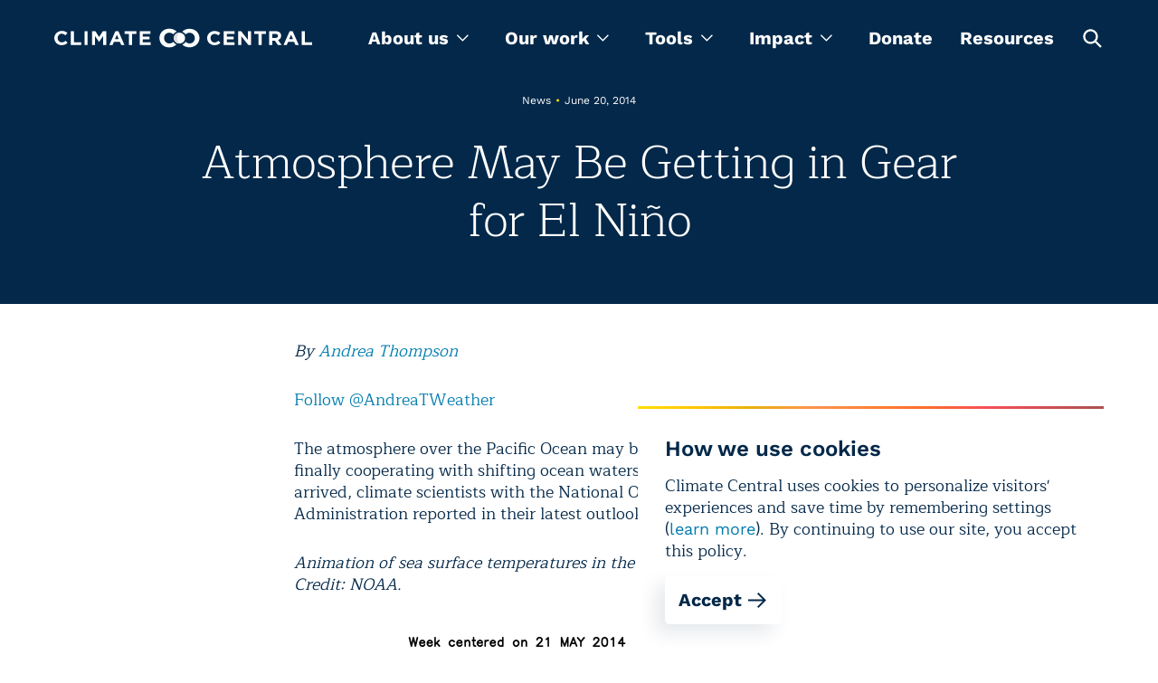

--- FILE ---
content_type: text/html; charset=utf-8
request_url: https://www.climatecentral.org/news/atmosphere-ripe-for-el-nino-17590
body_size: 21353
content:
<!DOCTYPE html><html lang="en"><head><meta charSet="utf-8"/><meta name="viewport" content="width=device-width, initial-scale=1"/><link rel="preload" as="image" href="https://images.ctfassets.net/cxgxgstp8r5d/2zylyW6O8UtcGVUGpYVYW0/374e7eb39f0a15e560484a45a06d58cf/cc-footer-logo.png"/><link rel="stylesheet" href="/_next/static/css/ea0134cc20a84dd8.css" data-precedence="next"/><link rel="stylesheet" href="/_next/static/css/399c9fe848aea2b5.css" data-precedence="next"/><link rel="stylesheet" href="/_next/static/css/861c03cb99152af2.css" data-precedence="next"/><link rel="stylesheet" href="/_next/static/css/1fa56f3c345b6801.css" data-precedence="next"/><link rel="stylesheet" href="/_next/static/css/62cf2f1da574282d.css" data-precedence="next"/><link rel="stylesheet" href="/_next/static/css/9e74d773c9e13245.css" data-precedence="next"/><link rel="stylesheet" href="/_next/static/css/43915c453af25b9b.css" data-precedence="next"/><link rel="stylesheet" href="/_next/static/css/a50f127a55d8cfa8.css" data-precedence="next"/><link rel="stylesheet" href="/_next/static/css/8caa342fa5552811.css" data-precedence="next"/><link rel="stylesheet" href="/_next/static/css/5f207500de11478f.css" data-precedence="next"/><link rel="stylesheet" href="/_next/static/css/f393adda8b325578.css" data-precedence="next"/><link rel="preload" as="script" fetchPriority="low" href="/_next/static/chunks/webpack-0168e40c74e0455e.js"/><script src="/_next/static/chunks/4bd1b696-5906727a68af1e44.js" async=""></script><script src="/_next/static/chunks/1075-d73b29c97d666901.js" async=""></script><script src="/_next/static/chunks/main-app-45c9a4dd5bd72b48.js" async=""></script><script src="/_next/static/chunks/9224-7d1c14bf48c68b38.js" async=""></script><script src="/_next/static/chunks/9929-802bae9b632c4d6a.js" async=""></script><script src="/_next/static/chunks/8620-9b8628844bc4fd4f.js" async=""></script><script src="/_next/static/chunks/1109-34fbf2bfa56bc327.js" async=""></script><script src="/_next/static/chunks/app/layout-3a6afbd563453c85.js" async=""></script><script src="/_next/static/chunks/60-aad3901fbb3c7e3a.js" async=""></script><script src="/_next/static/chunks/9130-c5b1a3e62eddb1c6.js" async=""></script><script src="/_next/static/chunks/8650-6bf02d8e92b133e4.js" async=""></script><script src="/_next/static/chunks/3670-9508c770cec361b9.js" async=""></script><script src="/_next/static/chunks/app/page-4dfcdf06e97f4b71.js" async=""></script><script src="/_next/static/chunks/app/not-found-fb2cf8254f678391.js" async=""></script><meta name="theme-color" content="#032849"/><title>Atmosphere May Be Getting in Gear for El Niño | Climate Central</title><meta name="description" content="While an El Niño hasn&#x27;t been officially declared yet, the atmosphere is starting to get its act together."/><link rel="manifest" href="/site.webmanifest"/><meta name="keywords" content="climate change, global warming, climate scientist, global warming facts, causes of global warming, effects of global warming, global climate change, agw, anthropogenic global warming, climate change facts, recent climate change"/><meta name="facebook-domain-verification" content="bc7pgkscnoe2thcdfj1tnx3mox23sf"/><meta name="RepostUsAPIKey" content="5fecfdbc7abba92a63dd2fe9faddcd49"/><meta name="news_keywords" content="climate change, global warming, climate scientist, global warming facts, causes of global warming, effects of global warming, global climate change, agw, anthropogenic global warming, climate change facts, recent climate change"/><meta name="fb:pages" content="57984115023"/><meta name="mask-icon" content="/images/safari-pinned-tab.svg"/><meta property="og:title" content="Atmosphere May Be Getting in Gear for El Niño | Climate Central"/><meta property="og:description" content="While an El Niño hasn&#x27;t been officially declared yet, the atmosphere is starting to get its act together."/><meta property="og:image" content="https://images.ctfassets.net/cxgxgstp8r5d/hzONgr7aZ9Q38MOtdux5r/c900fa6cb6ed63fb4d58689eafde0365/CC_Logo.jpeg"/><meta property="og:image:width" content="1020"/><meta property="og:image:height" content="609"/><meta name="twitter:card" content="summary_large_image"/><meta name="twitter:site" content="@climatecentral"/><meta name="twitter:title" content="Atmosphere May Be Getting in Gear for El Niño | Climate Central"/><meta name="twitter:description" content="While an El Niño hasn&#x27;t been officially declared yet, the atmosphere is starting to get its act together."/><meta name="twitter:image" content="https://images.ctfassets.net/cxgxgstp8r5d/hzONgr7aZ9Q38MOtdux5r/c900fa6cb6ed63fb4d58689eafde0365/CC_Logo.jpeg"/><meta name="twitter:image:width" content="1020"/><meta name="twitter:image:height" content="609"/><link rel="icon" href="/images/favicon-32x32.png" type="image/png" sizes="32x32"/><link rel="icon" href="/images/favicon-16x16.png" type="image/png" sizes="16x16"/><link rel="icon" href="/images/favicon.png" type="image/x-icon"/><link rel="apple-touch-icon" href="/images/apple-touch-icon.png" sizes="180x180"/><script src="/_next/static/chunks/polyfills-42372ed130431b0a.js" noModule=""></script></head><body><noscript><iframe src="https://www.googletagmanager.com/ns.html?id=GTM-T3QQM4DM" height="0" width="0" style="display:none;visibility:hidden"></iframe></noscript><header class="styles_header__S7hHf styles_header_visible__3dN5s"><section class="styles_container__WUjis styles_size-xl__eYh_7 styles_header_wrapper__pooD6"><button aria-label="Toggle menu" type="button" class="styles_burger__CHViT"><svg width="20" height="2" fill="none" xmlns="http://www.w3.org/2000/svg" class="styles_line__vBssU"><path stroke="#fff" stroke-width="1.5" d="M0 1.25h20"></path></svg><svg width="20" height="2" fill="none" xmlns="http://www.w3.org/2000/svg" class="styles_line__vBssU"><path stroke="#fff" stroke-width="1.5" d="M0 1.25h20"></path></svg><svg width="20" height="2" fill="none" xmlns="http://www.w3.org/2000/svg" class="styles_line__vBssU"><path stroke="#fff" stroke-width="1.5" d="M0 1.25h20"></path></svg></button><div class="styles_logo_container__Om3se"><a title="homepage" class="styles_logo__YUK8g" href="/"><svg viewBox="0 0 340 27" fill="none" xmlns="http://www.w3.org/2000/svg" class="styles_logo_mobile__z_4r_"><path d="M340 22.987v-3.686h-9.448V4.29h-4.125v18.696H340zm-25.151-7.9h-5.056l2.528-6.056 2.528 6.057zm7.585 7.9L314.317 4.16h-3.859l-8.117 18.827h4.258l1.73-4.213h7.984l1.73 4.213h4.391zm-27.412-12.244c0 1.58-1.198 2.633-3.194 2.633h-4.259V7.978h4.126c2.129 0 3.327.922 3.327 2.765zm4.79 12.244l-4.657-6.714c2.395-.922 3.992-2.765 3.992-5.793 0-3.819-2.662-6.189-7.053-6.189h-8.65v18.696h4.125v-5.924h3.327l3.992 5.924h4.924zM279.319 8.11V4.29H263.75V8.11h5.722v14.877h4.125V8.11h5.722zm-19.961 14.877V4.291h-4.125v11.455L246.45 4.29h-3.859v18.696h4.125v-11.85l9.182 11.85h3.46zm-21.558 0v-3.686h-10.246v-3.95h8.916v-3.687h-8.916V7.978h10.113V4.291h-14.238v18.696H237.8zm-18.763-3.028l-2.661-2.633c-1.464 1.316-2.795 2.238-4.924 2.238-3.194 0-5.456-2.633-5.456-5.925 0-3.16 2.262-5.793 5.456-5.793 1.863 0 3.327.79 4.791 2.107l2.661-3.028c-1.73-1.712-3.859-2.897-7.452-2.897-5.855 0-9.847 4.345-9.847 9.611 0 5.398 4.125 9.612 9.714 9.612 3.726 0 5.855-1.317 7.718-3.292zm-92.086 3.028v-3.686h-10.247v-3.95h8.916v-3.687h-8.916V7.978h10.114V4.291h-14.239v18.696h14.372zM108.321 8.11V4.29h-15.57V8.11h5.723v14.877h4.125V8.11h5.722zm-23.288 6.978h-5.056l2.528-6.057 2.528 6.057zm7.452 7.9L84.501 4.16h-3.86l-8.117 18.827h4.259l1.73-4.213h7.984l1.73 4.213h4.258zm-23.953 0V4.29h-4.524l-4.924 7.9-4.924-7.9h-4.524v18.696h4.125V10.875l5.19 7.9h.133l5.323-8.032v12.244h4.125zM43.914 4.29h-4.125v18.696h4.125V4.291zm-8.517 18.696v-3.686H25.95V4.29h-4.125v18.696h13.573zM17.433 19.96l-2.662-2.633c-1.464 1.316-2.795 2.106-4.924 2.106-3.193 0-5.456-2.633-5.456-5.924 0-3.16 2.263-5.793 5.456-5.793 1.863 0 3.327.79 4.791 2.106l2.661-3.028c-1.73-1.712-3.859-2.897-7.452-2.897C3.992 4.028 0 8.373 0 13.64c0 5.398 4.125 9.612 9.714 9.612 3.593 0 5.722-1.317 7.719-3.292zM157.026 18.773c-1.597 1.317-3.194 2.107-5.456 2.107-3.859 0-6.787-3.16-6.787-7.241v-.132c0-4.081 2.928-7.241 6.787-7.241 1.996 0 3.593.658 5.456 2.238 1.065-1.58 2.529-2.897 4.392-3.687l-.134-.131c-2.661-2.633-5.722-3.818-9.714-3.818-7.319 0-12.908 5.398-12.908 12.64v.13c0 3.424 1.331 6.584 3.593 8.954 2.395 2.37 5.589 3.686 9.049 3.686 4.125 0 6.92-1.185 9.714-3.95-1.597-.921-3.06-2.106-3.992-3.555zM178.318 1c-3.86 0-7.186 1.448-9.582 3.95 1.863.79 3.327 2.106 4.392 3.686 1.197-1.316 3.06-2.238 5.19-2.238 3.992 0 7.052 3.16 7.052 7.241v.132c0 4.081-3.06 7.11-6.919 7.11-2.13 0-3.86-.79-5.19-2.239-1.065 1.712-2.662 3.029-4.525 3.687 2.396 2.37 5.722 3.818 9.582 3.818 7.318 0 13.174-5.53 13.174-12.64C191.359 6.399 185.77 1 178.318 1z" fill="#fff"></path><path d="M157.559 13.64c0-4.082 3.326-7.373 7.452-7.373 4.125 0 7.452 3.291 7.452 7.373 0 4.081-3.327 7.373-7.452 7.373-4.126 0-7.452-3.292-7.452-7.373z" fill="#fff"></path><path d="M165.011 21.013c-4.126 0-7.452-3.292-7.452-7.373 0-4.082 3.326-7.373 7.452-7.373 0 0-3.194 3.554-3.194 7.373 0 3.818 3.194 7.373 3.194 7.373z" fill="#DCDDDE"></path></svg><img alt="Climate Central" loading="lazy" decoding="async" data-nimg="fill" class="styles_logo_desktop__WVE9x" style="position:absolute;height:100%;width:100%;left:0;top:0;right:0;bottom:0;color:transparent" sizes="100vw" srcSet="/_next/image?url=%2F_next%2Fstatic%2Fmedia%2Flogo_desktop.f693f34d.png&amp;w=640&amp;q=75 640w, /_next/image?url=%2F_next%2Fstatic%2Fmedia%2Flogo_desktop.f693f34d.png&amp;w=750&amp;q=75 750w, /_next/image?url=%2F_next%2Fstatic%2Fmedia%2Flogo_desktop.f693f34d.png&amp;w=828&amp;q=75 828w, /_next/image?url=%2F_next%2Fstatic%2Fmedia%2Flogo_desktop.f693f34d.png&amp;w=1080&amp;q=75 1080w, /_next/image?url=%2F_next%2Fstatic%2Fmedia%2Flogo_desktop.f693f34d.png&amp;w=1200&amp;q=75 1200w, /_next/image?url=%2F_next%2Fstatic%2Fmedia%2Flogo_desktop.f693f34d.png&amp;w=1920&amp;q=75 1920w, /_next/image?url=%2F_next%2Fstatic%2Fmedia%2Flogo_desktop.f693f34d.png&amp;w=2048&amp;q=75 2048w, /_next/image?url=%2F_next%2Fstatic%2Fmedia%2Flogo_desktop.f693f34d.png&amp;w=3840&amp;q=75 3840w" src="/_next/image?url=%2F_next%2Fstatic%2Fmedia%2Flogo_desktop.f693f34d.png&amp;w=3840&amp;q=75"/></a></div><div class="styles_wrapper__ESYo4"><nav><ul class="styles_nav_list__M0jcL"><li class="styles_dropdown_container__xDfeW"><div class="styles_dropdown__EyDRw" tabindex="0" role="menu"><span role="menuitem">About us<svg viewBox="0 0 14 9" fill="none" xmlns="http://www.w3.org/2000/svg" width="14"><path fill-rule="evenodd" clip-rule="evenodd" d="M13.913 1.718L12.956.76 7.391 6.327 1.826.76l-.957.957 6.521 6.52 6.523-6.52z" fill="#fff"></path></svg></span><ul><li><a class="styles_link__b4mRh styles_size-xl__5voTA styles_variant-text__B2gZa styles_theme-light__2Q4Jb" href="/what-we-do">About us</a></li><li><a class="styles_link__b4mRh styles_size-xl__5voTA styles_variant-text__B2gZa styles_theme-light__2Q4Jb" href="/programs">Programs</a></li><li><a class="styles_link__b4mRh styles_size-xl__5voTA styles_variant-text__B2gZa styles_theme-light__2Q4Jb" href="/what-we-do/people">Team</a></li><li><a class="styles_link__b4mRh styles_size-xl__5voTA styles_variant-text__B2gZa styles_theme-light__2Q4Jb" href="/press-releases">Press releases</a></li></ul></div></li><li class="styles_dropdown_container__xDfeW"><div tabindex="0" role="menu" class="styles_dropdown__hlLPH"><span role="menuitem">Our work<svg viewBox="0 0 14 9" fill="none" xmlns="http://www.w3.org/2000/svg" width="14"><path fill-rule="evenodd" clip-rule="evenodd" d="M13.913 1.718L12.956.76 7.391 6.327 1.826.76l-.957.957 6.521 6.52 6.523-6.52z" fill="#fff"></path></svg></span><div class="styles_megamenu_container__Hx3by"><section class="styles_container__WUjis styles_size-xl__eYh_7 styles_megamenu_wrapper__37kGq"><ul class="styles_menu_wrapper__CKYxX"><li class="styles_menu_item__NMU72 styles_active__Hmf5W"><button type="button">Maps</button></li><li class="styles_menu_item__NMU72"><button type="button">Tools</button></li><li class="styles_menu_item__NMU72"><button type="button">Content</button></li><li class="styles_menu_item__NMU72"><button type="button">Special Projects</button></li><li class="styles_menu_item__NMU72"><button type="button">Data products</button></li></ul><div class="styles_programs_container__Mbhzl"><ul class="styles_programs_wrapper__WtkC1"><li class="styles_programs_item__DE8_C"><a target="_blank" rel="noopener noreferrer" href="https://csi.climatecentral.org" class="styles_link__b4mRh styles_size-lg__GeVBA styles_variant-text__B2gZa styles_theme-dark___f288 styles_tool_link__HcP6w">Climate Shift Index</a><p class="styles_text__oPI97 styles_programs_subtitle__9SXT6">The Climate Shift Index (CSI), Climate Central’s daily temperature attribution system, applies the latest peer-reviewed methodology to map the influence of climate change on temperatures across the globe, every day.
</p></li><li class="styles_programs_item__DE8_C"><a target="_blank" rel="noopener noreferrer" href="https://coastal.climatecentral.org/" class="styles_link__b4mRh styles_size-lg__GeVBA styles_variant-text__B2gZa styles_theme-dark___f288 styles_tool_link__HcP6w">Coastal Risk Screening Tool</a><p class="styles_text__oPI97 styles_programs_subtitle__9SXT6">Explore local sea level rise and coastal flooding risks worldwide with maps that use the most advanced available global model of coastal elevations.</p></li><li class="styles_programs_item__DE8_C"><a target="_blank" rel="noopener noreferrer" href="http://csi.climatecentral.org/ocean" class="styles_link__b4mRh styles_size-lg__GeVBA styles_variant-text__B2gZa styles_theme-dark___f288 styles_tool_link__HcP6w">Climate Shift Index: Ocean</a><p class="styles_text__oPI97 styles_programs_subtitle__9SXT6">The Climate Shift Index: Ocean (Ocean CSI) applies peer-reviewed science to quantify the influence of climate change on daily sea surface temperatures across the world&#x27;s oceans.
</p></li><li class="styles_programs_item__DE8_C"><a target="_blank" rel="noopener noreferrer" href="https://csi.climatecentral.org/ocean?latest-atlantic-storm" class="styles_link__b4mRh styles_size-lg__GeVBA styles_variant-text__B2gZa styles_theme-dark___f288 styles_tool_link__HcP6w">Climate Shift Index: Tropical Cyclones</a><p class="styles_text__oPI97 styles_programs_subtitle__9SXT6">The Climate Shift Index: Tropical Cyclones (Tropical Cyclone CSI) applies peer-reviewed science to quantify how climate change affects the strength of tropical cyclones.</p></li></ul><div class="styles_programs_button__kdrzS"><a target="_blank" rel="noopener noreferrer" href="https://www.climatecentral.org/resources?page=1&amp;tab=tools" class="styles_link__b4mRh styles_size-lg__GeVBA styles_variant-text__B2gZa styles_theme-dark___f288"><svg width="24" height="24" fill="none" xmlns="http://www.w3.org/2000/svg" class="styles_arrow__hEBxd"><path fill-rule="evenodd" clip-rule="evenodd" d="M13.414 4l8.485 8.485-8.485 8.486L12 19.557l6.057-6.057H2v-2h16.086L12 5.414 13.414 4z" fill="#fff"></path></svg></a></div></div></section></div></div></li><li class="styles_dropdown_container__xDfeW"><div class="styles_dropdown__EyDRw" tabindex="0" role="menu"><span role="menuitem">Tools<svg viewBox="0 0 14 9" fill="none" xmlns="http://www.w3.org/2000/svg" width="14"><path fill-rule="evenodd" clip-rule="evenodd" d="M13.913 1.718L12.956.76 7.391 6.327 1.826.76l-.957.957 6.521 6.52 6.523-6.52z" fill="#fff"></path></svg></span><ul><li><a target="_blank" rel="noopener noreferrer" href="https://www.climatecentral.org/climate-local/" class="styles_link__b4mRh styles_size-xl__5voTA styles_variant-text__B2gZa styles_theme-light__2Q4Jb">Local Climate Information</a></li><li><a target="_blank" rel="noopener noreferrer" href="https://www.climatecentral.org/climate-services/billion-dollar-disasters" class="styles_link__b4mRh styles_size-xl__5voTA styles_variant-text__B2gZa styles_theme-light__2Q4Jb">U.S. Billion-Dollar Weather and Climate Disasters</a></li><li><a target="_blank" rel="noopener noreferrer" href="https://app.climatecentral.org/coastal-risk-finder" class="styles_link__b4mRh styles_size-xl__5voTA styles_variant-text__B2gZa styles_theme-light__2Q4Jb">Coastal Risk Finder </a></li><li><a target="_blank" rel="noopener noreferrer" href="https://csi.climatecentral.org" class="styles_link__b4mRh styles_size-xl__5voTA styles_variant-text__B2gZa styles_theme-light__2Q4Jb">Global Climate Shift Index</a></li><li><a target="_blank" rel="noopener noreferrer" href="https://www.climatecentral.org/tools/floodvision-riskviewer" class="styles_link__b4mRh styles_size-xl__5voTA styles_variant-text__B2gZa styles_theme-light__2Q4Jb">FloodVision RiskViewer</a></li></ul></div></li><li class="styles_dropdown_container__xDfeW"><div class="styles_dropdown__EyDRw" tabindex="0" role="menu"><span role="menuitem">Impact<svg viewBox="0 0 14 9" fill="none" xmlns="http://www.w3.org/2000/svg" width="14"><path fill-rule="evenodd" clip-rule="evenodd" d="M13.913 1.718L12.956.76 7.391 6.327 1.826.76l-.957.957 6.521 6.52 6.523-6.52z" fill="#fff"></path></svg></span><ul><li><a class="styles_link__b4mRh styles_size-xl__5voTA styles_variant-text__B2gZa styles_theme-light__2Q4Jb" href="/impact-stories">Stories</a></li><li><a class="styles_link__b4mRh styles_size-xl__5voTA styles_variant-text__B2gZa styles_theme-light__2Q4Jb" href="/research">Research</a></li></ul></div></li><li class="styles_link__55gr_"><a class="styles_link__b4mRh styles_size-lg__GeVBA styles_variant-text__B2gZa styles_theme-dark___f288 styles_nav_link__1o3DC" href="/donate">Donate</a></li><li class="styles_link__55gr_"><a class="styles_link__b4mRh styles_size-lg__GeVBA styles_variant-text__B2gZa styles_theme-dark___f288 styles_nav_link__1o3DC" href="/resources">Resources</a></li><li><button type="button" class="styles_button__xtIaP" aria-labelledby="open-search-box"><svg width="25" height="24" fill="none" xmlns="http://www.w3.org/2000/svg"><path fill-rule="evenodd" clip-rule="evenodd" d="M22.751 21.149l-5.824-5.824a8.149 8.149 0 10-1.6 1.6l5.823 5.825 1.601-1.601zm-6.445-10.73a5.885 5.885 0 11-11.77 0 5.885 5.885 0 0111.77 0z" fill="#fff"></path></svg><span hidden="" id="open-search-box">Open search box</span></button></li></ul></nav><div class="styles_search_container__a0dpQ"><form class="styles_search_close__oiHFI"><div class="styles_wrapper__ddmJE"><div class="styles_input_wrapper__8SWje"><input type="text" id="" aria-label="search" placeholder="Enter Search Here" class="styles_input__RWJid styles_dark___ZoR5 styles_search_input__56x2u styles_search_input__F2kK6" name="search" value=""/></div><button type="submit" aria-labelledby="search-button-search" class="styles_search_button__iWBmY"><svg width="25" height="25" fill="none" xmlns="http://www.w3.org/2000/svg"><path fill-rule="evenodd" clip-rule="evenodd" d="M22.751 21.149l-5.824-5.824a8.149 8.149 0 10-1.6 1.6l5.823 5.825 1.601-1.601zm-6.445-10.73a5.885 5.885 0 11-11.77 0 5.885 5.885 0 0111.77 0z" fill="#fff"></path></svg><span id="search-button-search" hidden="">Search</span></button></div></form></div></div><button type="button" aria-labelledby="open-search" class="styles_toggle_button__wewuI"><svg width="25" height="25" fill="none" xmlns="http://www.w3.org/2000/svg"><path fill-rule="evenodd" clip-rule="evenodd" d="M22.751 21.149l-5.824-5.824a8.149 8.149 0 10-1.6 1.6l5.823 5.825 1.601-1.601zm-6.445-10.73a5.885 5.885 0 11-11.77 0 5.885 5.885 0 0111.77 0z" fill="#fff"></path></svg><span id="open-search" hidden="">Open search box</span></button></section><div class="styles_mobile_main_nav__iidgA"><section class="styles_container__WUjis styles_size-xl__eYh_7 styles_mobile_header_container__MNfZK styles_mobile_header_closed__b6ktJ"></section></div></header><main id="main-app"><div class="styles_wrapper__b5zG_ styles_wrapper_padding__nOe3g"><section class="styles_container__WUjis styles_size-xl__eYh_7 styles_container__urRZ7 styles_centered_without_img__fLiCV"><div class="styles_text_container__sQobq styles_text_container_centered__usTli"><p class="styles_label__C_oys styles_label__qBsWs">News<span class="styles_separator__9_b5s styles_yellow__agzXB">•</span>June 20, 2014</p><h1 class="styles_heading__YVx6f styles_level-h1__Gu4WZ styles_heading__xZy9L">Atmosphere May Be Getting in Gear for El Niño</h1></div></section></div><section class="styles_container__WUjis styles_size-sm__wMFbG styles_richText__qKhfI posts"><p class="styles_text__oPI97 rich-text-element"><i>By </i><a class="rich-text-element" href="/what-we-do/people/andrea-thompson"><i>Andrea Thompson</i></a></p><p class="styles_text__oPI97 rich-text-element"><a target="_blank" rel="noopener noreferrer" href="https://twitter.com/AndreaTWeather">Follow @AndreaTWeather</a></p><p class="styles_text__oPI97 rich-text-element">The atmosphere over the Pacific Ocean may be getting its act together and finally cooperating with shifting ocean waters to signal that an El Niño has arrived, climate scientists with the National Oceanic and Atmospheric Administration reported in their latest outlook.</p><p class="styles_text__oPI97 rich-text-element"><i>Animation of sea surface temperatures in the tropical Pacific Ocean.</i><br/><i>Credit: NOAA.</i></p><div class="styles_fixed__24gDZ rich-image rich-text-element"><img alt="Image" loading="lazy" width="500" height="300" decoding="async" data-nimg="1" class="styles_image__J5Ic_ styles_image80__RJqaX" style="color:transparent" src="https://images.ctfassets.net/cxgxgstp8r5d/7ea6838a3e4f4ff7eda68f9c82a4ecd1/8c45018b4806f448626caa2d16930cf2/6_20_14_Andrea_sstanim.gif"/></div><p class="styles_text__oPI97 rich-text-element">El Niño watchers have been waiting for the climate phenomenon to show up since an <a class="styles_link__b4mRh styles_size-lg__GeVBA styles_variant-text__B2gZa styles_theme-light__2Q4Jb rich-text-element" href="/">El Niño Watch was issued</a> back in March, meaning that conditions were favorable for one to develop in the next six months. Potential El Niño events are so closely watched because of the influence they can have on the world’s weather. Depending on when this El Niño develops, it could also bump up Earth’s already warming temperature enough to make 2014 or 2015 a <a class="styles_link__b4mRh styles_size-lg__GeVBA styles_variant-text__B2gZa styles_theme-light__2Q4Jb rich-text-element" href="/">record warm year</a>, scientists have said.</p><p class="styles_text__oPI97 rich-text-element">An El Niño is characterized by warmer-than-normal sea surface temperatures in the central and eastern tropical Pacific. It is the warm phase of a larger cyclical climate phenomenon called the El Niño-Southern Oscillation; La Niña is the cool phase and is characterized by colder-than-normal temperatures in the same parts of the Pacific.<b>RELATED</b><a class="styles_link__b4mRh styles_size-lg__GeVBA styles_variant-text__B2gZa styles_theme-light__2Q4Jb rich-text-element" href="/">No El Niño Yet, Still Expected This Summer</a><br/><a class="styles_link__b4mRh styles_size-lg__GeVBA styles_variant-text__B2gZa styles_theme-light__2Q4Jb rich-text-element" href="/">El Niño Expected to Limit 2014 Hurricane Season</a><br/><a class="styles_link__b4mRh styles_size-lg__GeVBA styles_variant-text__B2gZa styles_theme-light__2Q4Jb rich-text-element" href="/">How Will We Know When El Niño Finally Arrives?</a></p><p class="styles_text__oPI97 rich-text-element">But the phenomenon isn’t limited to the oceans; it also affects the wind patterns over those ocean waters. During an El Niño, the trade winds that normally blow from east to west across the tropical Pacific relax and reverse.</p><p class="styles_text__oPI97 rich-text-element">Sea surface temperatures have been hovering around the mark that determines an El Niño, which is defined as temperatures that are 0.5°C (0.9°F) above normal. Back in March, a large pulse of warm water called a Kelvin wave surged toward the eastern tropical Pacific from the western part. This happened because of the slackening of the trade winds, which normally pile that warm water up in the western part of the basin, but cause it to go tumbling to the east when they dissipate.</p><p class="styles_text__oPI97 rich-text-element">That Kelvin wave resulted in temperature anomalies that were comparable to those seen before the intense <a class="styles_link__b4mRh styles_size-lg__GeVBA styles_variant-text__B2gZa styles_theme-light__2Q4Jb rich-text-element" href="/">El Niño event of 1997-1998</a>. But since then, temperatures have cooled somewhat, though they still indicate a developing El Niño, possibly just a more moderate one, climate scientists who monitor the phenomenon have said.</p><p class="styles_text__oPI97 rich-text-element">But as of the <a class="styles_link__b4mRh styles_size-lg__GeVBA styles_variant-text__B2gZa styles_theme-light__2Q4Jb rich-text-element" href="/">latest official forecast update</a> from the <a target="_blank" rel="noopener noreferrer" href="http://www.cpc.ncep.noaa.gov/products/precip/CWlink/MJO/enso.shtml">Climate Prediction Center</a>, issued on June 5, the atmospheric signals of an El Niño weren’t quite there, keeping forecasters from <a class="styles_link__b4mRh styles_size-lg__GeVBA styles_variant-text__B2gZa styles_theme-light__2Q4Jb rich-text-element" href="/">issuing an El Niño Advisory</a> (which means El Niño conditions have been observed and are expected to continue). In particular, forecasters were waiting to see enhanced convection — the process that drives thunderstorms — over the area, as well as drier conditions over Indonesia, Michelle L’Heureux, a CPC meteorologist who helps put together the updates, told Climate Central at the time.</p><p class="styles_text__oPI97 rich-text-element">The latest update from <a target="_blank" rel="noopener noreferrer" href="http://www.bom.gov.au/climate/enso/#tabs=Overview">Australia’s Bureau of Meteorology</a>, issued on June 17, concurred with the CPC’s assessment.</p><p class="styles_text__oPI97 rich-text-element">In the last week or two, though, scientists have seen convection near the International Date Line in the tropical Pacific and have seen the trade winds behaving more like they should during a developing El Niño, Stephen Baxter, a seasonal forecaster with the CPC, told reporters during the Thursday briefing on the NOAA outlook.</p><p class="styles_text__oPI97 rich-text-element">“There is some indication that the atmosphere has become a little more responsive,” Baxter said.</p><p class="styles_text__oPI97 rich-text-element">Some other climate factors could be muddying the waters, L’Heureux told Climate Central in an email this week. A climate cycle called the <a class="rich-text-element" href="/blogs/did-someone-say-pdo">Pacific Decadal Oscillation</a>, which as its name suggests acts over decades, has been in a phase that tends to favor cooler conditions in the Pacific since the late 90s, just after the major 1997-1998 El Niño.</p><p class="styles_text__oPI97 rich-text-element">On the opposite time scale, a cycle called the <a class="styles_link__b4mRh styles_size-lg__GeVBA styles_variant-text__B2gZa styles_theme-light__2Q4Jb rich-text-element" href="/">Madden-Julian Oscillation</a> acts over just a month or two and influences the trade winds. L’Heureux thinks the relative cooling over the past couple of weeks can be attributed to the MJO, which amps up the easterly winds, pushing away those warmer waters. But it’s possible the MJO could flip around in the next few weeks and set off a westerly wind burst, warming things up again.</p><p class="styles_text__oPI97 rich-text-element">“We&#x27;re in a ‘wait and let&#x27;s see’ mode,” L’Heureux said.</p><p class="styles_text__oPI97 rich-text-element">Even without that westerly wind burst, Baxter told reporters, there are indications that the Pacific is still headed for an El Niño.</p><p class="styles_text__oPI97 rich-text-element">“We’re nicely on track for a weak to moderate, but still potentially impactful” El Niño in the fall to winter months, he said.</p><p class="styles_text__oPI97 rich-text-element"><b>You May Also Like</b><br/><a class="styles_link__b4mRh styles_size-lg__GeVBA styles_variant-text__B2gZa styles_theme-light__2Q4Jb rich-text-element" href="/">California’s Drought Just Got a Little Worse</a><br/><a class="styles_link__b4mRh styles_size-lg__GeVBA styles_variant-text__B2gZa styles_theme-light__2Q4Jb rich-text-element" href="/">EPA Starts Taking Comments on Clean Power Plan</a><br/><a class="styles_link__b4mRh styles_size-lg__GeVBA styles_variant-text__B2gZa styles_theme-light__2Q4Jb rich-text-element" href="/">Summertime Blues? U.S. Seeing Red as Temps Rise</a><br/><a class="styles_link__b4mRh styles_size-lg__GeVBA styles_variant-text__B2gZa styles_theme-light__2Q4Jb rich-text-element" href="/">Derelict Oil Wells May Be Major Methane Emitters</a></p></section></main><footer class="styles_footer__Ap4e7"><section class="styles_container__WUjis styles_size-xl__eYh_7 styles_section__srWNa"><section class="styles_prefooter__uTL52 styles_prefooter___6EAw"><div class="styles_wrapper__TTQvu"><h3 class="styles_heading__oY261">Custom email signup</h3><p class="styles_text__oPI97 styles_newsletterCopy__CsnX_">Get updates, media alerts, and climate reporting resources</p><a class="styles_link__b4mRh styles_size-lg__GeVBA styles_variant-button__Kcll8 styles_theme-dark___f288 styles_signupLink__QF3Hw" href="/list-signup">Sign up<svg width="24" height="24" fill="none" xmlns="http://www.w3.org/2000/svg" class="styles_arrow__hEBxd"><path fill-rule="evenodd" clip-rule="evenodd" d="M13.414 4l8.485 8.485-8.485 8.486L12 19.557l6.057-6.057H2v-2h16.086L12 5.414 13.414 4z" fill="#fff"></path></svg></a></div><div class="styles_divider__1fBUH"></div><div class="styles_supportText_wrapper__B7arN styles_wrapper__TTQvu"><h3 class="styles_heading__YVx6f styles_level-h3__7qnqV rich-text-element">Support our work </h3><p class="styles_text__oPI97 rich-text-element">There are lots of ways to help fund Climate Central today</p><p class="styles_text__oPI97 rich-text-element"><a class="styles_link__b4mRh styles_size-md__15SLp styles_variant-button__Kcll8 styles_theme-dark___f288 rich-text-element" href="/donate">Learn more<svg width="24" height="24" fill="none" xmlns="http://www.w3.org/2000/svg" class="styles_arrow__hEBxd"><path fill-rule="evenodd" clip-rule="evenodd" d="M13.414 4l8.485 8.485-8.485 8.486L12 19.557l6.057-6.057H2v-2h16.086L12 5.414 13.414 4z" fill="#fff"></path></svg></a></p></div></section><div class="styles_footer_wrapper__JL_e_"><div class="styles_logo__mvQuZ"><img src="https://images.ctfassets.net/cxgxgstp8r5d/2zylyW6O8UtcGVUGpYVYW0/374e7eb39f0a15e560484a45a06d58cf/cc-footer-logo.png" alt="Climate Central"/></div><div class="styles_columns__cLqHF"><div class="styles_links_wrapper__z3h5Y"><ul><li class="styles_element__KMkhF"><a class="styles_link__b4mRh styles_size-lg__GeVBA styles_variant-text__B2gZa styles_theme-dark___f288" href="/contact">Contact Us</a></li><li class="styles_element__KMkhF"><a class="styles_link__b4mRh styles_size-lg__GeVBA styles_variant-text__B2gZa styles_theme-dark___f288" href="/what-we-do/jobs">Careers</a></li></ul></div><div class="styles_links_wrapper__z3h5Y"><ul><li class="styles_element__KMkhF"><a class="styles_link__b4mRh styles_size-lg__GeVBA styles_variant-text__B2gZa styles_theme-dark___f288" href="/donate">Donate</a></li></ul></div><div class="styles_links_wrapper__z3h5Y"><ul><li class="styles_element__KMkhF"><a class="styles_link__b4mRh styles_size-lg__GeVBA styles_variant-text__B2gZa styles_theme-dark___f288" href="/financials">Financials</a></li><li class="styles_element__KMkhF"><a class="styles_link__b4mRh styles_size-lg__GeVBA styles_variant-text__B2gZa styles_theme-dark___f288" href="/give-funders">Funders</a></li></ul></div><div class="styles_links_wrapper__z3h5Y"><ul class="styles_social_links__GgHkg"><li><a class="styles_link__AcoP0 styles_social_link__ysmNy" href="https://www.instagram.com/climatecentral/?hl=en" aria-label="Instagram" target="_blank" rel="noreferrer"><svg width="16" height="16" fill="none" xmlns="http://www.w3.org/2000/svg"><path fill-rule="evenodd" clip-rule="evenodd" d="M4.702.048C5.555.01 5.827 0 8 0s2.445.01 3.298.048c.852.039 1.433.174 1.942.372.526.204.973.478 1.417.923.445.444.719.89.923 1.417.198.509.333 1.09.372 1.942C15.99 5.555 16 5.827 16 8s-.01 2.445-.048 3.298c-.039.852-.174 1.433-.372 1.942a3.922 3.922 0 01-.923 1.417c-.444.445-.89.719-1.417.923-.509.198-1.09.333-1.942.372C10.445 15.99 10.173 16 8 16s-2.445-.01-3.298-.048c-.852-.039-1.433-.174-1.942-.372a3.922 3.922 0 01-1.417-.923A3.921 3.921 0 01.42 13.24c-.198-.509-.333-1.09-.372-1.942C.01 10.445 0 10.173 0 8s.01-2.445.048-3.298C.087 3.85.222 3.269.42 2.76c.204-.526.478-.973.923-1.417.444-.445.89-.719 1.417-.923C3.269.222 3.85.087 4.702.048zm8.016 1.716c-.282-.11-.705-.24-1.485-.276-.844-.038-1.097-.047-3.233-.047s-2.39.009-3.233.047c-.78.036-1.203.166-1.485.276-.374.145-.64.318-.92.598-.28.28-.453.546-.598.92-.11.282-.24.705-.276 1.485-.038.844-.047 1.097-.047 3.233s.009 2.39.047 3.233c.036.78.166 1.203.276 1.485.145.374.318.64.598.92.28.28.546.453.92.598.282.11.705.24 1.485.276.844.038 1.097.047 3.233.047s2.39-.009 3.233-.047c.78-.036 1.203-.166 1.485-.276.374-.145.64-.318.92-.598.28-.28.453-.546.598-.92.11-.282.24-.705.276-1.485.038-.844.047-1.097.047-3.233s-.009-2.39-.047-3.233c-.036-.78-.166-1.203-.276-1.485a2.479 2.479 0 00-.598-.92 2.478 2.478 0 00-.92-.598zM8 3.892a4.108 4.108 0 100 8.216 4.108 4.108 0 000-8.216zM5.333 8a2.667 2.667 0 105.334 0 2.667 2.667 0 00-5.334 0zm6.937-3.31a.96.96 0 100-1.92.96.96 0 000 1.92z" fill="#fff" opacity="0.5"></path></svg>Instagram</a></li><li><a class="styles_link__AcoP0 styles_social_link__ysmNy" href="https://www.facebook.com/climatecentral" aria-label="Facebook" target="_blank" rel="noreferrer"><svg width="16" height="16" fill="none" xmlns="http://www.w3.org/2000/svg"><path fill-rule="evenodd" clip-rule="evenodd" d="M15.117 0H.883A.883.883 0 000 .883v14.234c0 .488.395.883.883.883h7.669V9.812H6.469V7.39h2.083V5.608c0-2.066 1.263-3.191 3.106-3.191.62-.002 1.242.03 1.86.093v2.16h-1.27c-1.004 0-1.2.475-1.2 1.176v1.542h2.4l-.311 2.422h-2.103V16h4.083a.883.883 0 00.883-.883V.883A.883.883 0 0015.117 0z" fill="#fff" opacity="0.5"></path></svg>Facebook</a></li><li><a class="styles_link__AcoP0 styles_social_link__ysmNy" href="https://twitter.com/ClimateCentral" aria-label="Twitter" target="_blank" rel="noreferrer"><svg xmlns="http://www.w3.org/2000/svg" width="16" height="16"><path fill="#fff" d="M12.164 1.5h2.203L9.551 7.008l5.668 7.492H10.78L7.305 9.957 3.328 14.5h-2.21l5.155-5.89L.836 1.5h4.55l3.141 4.152zm-.777 11.68h1.222L4.723 2.75H3.41zm0 0" opacity="0.5"></path></svg>X</a></li><li><a class="styles_link__AcoP0 styles_social_link__ysmNy" href="https://www.youtube.com/channel/UCYDMc5bimX8L-C8XebruFzg" aria-label="Youtube" target="_blank" rel="noreferrer"><svg width="16" height="16" fill="none" xmlns="http://www.w3.org/2000/svg"><path fill-rule="evenodd" clip-rule="evenodd" d="M12.127.004c-1.015.049-1.99.491-2.745 1.245L6.423 4.206c.465-.467 2.19-.146 2.609.273l1.79-1.79c.397-.396.893-.64 1.402-.662a1.63 1.63 0 011.265.487c.401.401.487.868.487 1.187 0 .532-.244 1.062-.662 1.478L10.2 8.311c-.784.783-1.976.847-2.667.156a1.023 1.023 0 00-1.44 0 1.02 1.02 0 000 1.44 3.66 3.66 0 002.608 1.07c1.041 0 2.104-.426 2.92-1.246l3.133-3.112C15.55 5.826 16 4.766 16 3.7c0-.99-.375-1.931-1.07-2.627a3.679 3.679 0 00-2.803-1.07zm-4.828 5.02c-1.041 0-2.121.427-2.939 1.245L1.246 9.38C.45 10.174 0 11.234 0 12.3c0 .99.375 1.931 1.07 2.627a3.68 3.68 0 002.803 1.07c1.015-.049 1.99-.491 2.745-1.245l2.959-2.957c-.468.466-2.19.146-2.609-.273l-1.79 1.79c-.397.396-.893.637-1.402.662a1.629 1.629 0 01-1.265-.487 1.653 1.653 0 01-.487-1.187c0-.532.244-1.062.662-1.478L5.8 7.689c.784-.783 1.976-.844 2.667-.156a1.021 1.021 0 001.44 0 1.02 1.02 0 000-1.44A3.663 3.663 0 007.3 5.023z" fill="#fff" opacity="0.5"></path></svg>YouTube</a></li><li><a class="styles_link__AcoP0 styles_social_link__ysmNy" href="https://www.linkedin.com/company/climate-central" aria-label="Linkedin" target="_blank" rel="noreferrer"><svg fill="#fff" opacity="0.5" width="16" height="16" viewBox="0 0 24 24" xmlns="http://www.w3.org/2000/svg" data-name="Layer 1"><path d="M20.47 2H3.53a1.45 1.45 0 00-1.47 1.43v17.14A1.45 1.45 0 003.53 22h16.94a1.45 1.45 0 001.47-1.43V3.43A1.45 1.45 0 0020.47 2zM8.09 18.74h-3v-9h3zM6.59 8.48a1.56 1.56 0 110-3.12 1.57 1.57 0 110 3.12zm12.32 10.26h-3v-4.83c0-1.21-.43-2-1.52-2A1.65 1.65 0 0012.85 13a2 2 0 00-.1.73v5h-3v-9h3V11a3 3 0 012.71-1.5c2 0 3.45 1.29 3.45 4.06z"></path></svg>LinkedIn</a></li><li><a class="styles_link__AcoP0 styles_social_link__ysmNy" href="https://bsky.app/profile/did:plc:rvso2itxklrx7kn5qrwtkuy6" aria-label="Bluesky" target="_blank" rel="noreferrer"><svg xmlns="http://www.w3.org/2000/svg" width="16" height="16" fill="#fff" opacity="0.5"><path d="M3.468 1.948C5.303 3.325 7.276 6.118 8 7.616c.725-1.498 2.698-4.29 4.532-5.668C13.855.955 16 .186 16 2.632c0 .489-.28 4.105-.444 4.692-.572 2.04-2.653 2.561-4.504 2.246 3.236.551 4.06 2.375 2.281 4.2-3.376 3.464-4.852-.87-5.23-1.98-.07-.204-.103-.3-.103-.218 0-.081-.033.014-.102.218-.379 1.11-1.855 5.444-5.231 1.98-1.778-1.825-.955-3.65 2.28-4.2-1.85.315-3.932-.205-4.503-2.246C.28 6.737 0 3.12 0 2.632 0 .186 2.145.955 3.468 1.948"></path></svg>Bluesky</a></li></ul></div></div><div class="styles_copyrights__fLIGv"><p>Copyright © 2025 Climate Central</p><p>Registered 501(c)(3). EIN: 26-1797336</p></div><div class="styles_copyrights_container__NGAaU"><ul class="styles_copyrights_links__P1Y7b"><li class="styles_copylink__Qt6d2"><a class="styles_link__b4mRh styles_size-sm__sZLpM styles_variant-text__B2gZa styles_theme-dark___f288 styles_footer_copyrights_nav__yRq7I" href="/what-we-do/legal">Terms of use</a></li><li class="styles_copylink__Qt6d2"><a class="styles_link__b4mRh styles_size-sm__sZLpM styles_variant-text__B2gZa styles_theme-dark___f288 styles_footer_copyrights_nav__yRq7I" href="/privacy-policy">Privacy policy</a></li><li class="styles_copylink__Qt6d2"><a class="styles_link__b4mRh styles_size-sm__sZLpM styles_variant-text__B2gZa styles_theme-dark___f288 styles_footer_copyrights_nav__yRq7I" href="/editorial-independence-policy">Editorial independence</a></li></ul><a class="styles_contentful_logo__tMTFN" rel="nofollow" target="_blank" href="https://www.contentful.com/"><img alt="Powered by Contentful" loading="lazy" width="150" height="50" decoding="async" data-nimg="1" style="color:transparent" src="https://images.ctfassets.net/fo9twyrwpveg/7F5pMEOhJ6Y2WukCa2cYws/398e290725ef2d3b3f0f5a73ae8401d6/PoweredByContentful_DarkBackground.svg"/></a></div></div></section></footer><script src="/_next/static/chunks/webpack-0168e40c74e0455e.js" async=""></script><script>(self.__next_f=self.__next_f||[]).push([0])</script><script>self.__next_f.push([1,"c:\"$Sreact.fragment\"\ne:I[73186,[],\"\"]\nf:I[77648,[],\"\"]\n11:I[29947,[],\"OutletBoundary\"]\n13:I[29947,[],\"MetadataBoundary\"]\n15:I[29947,[],\"ViewportBoundary\"]\n17:I[27989,[],\"\"]\n1:HL[\"/_next/static/css/ea0134cc20a84dd8.css\",\"style\"]\n2:HL[\"/_next/static/css/399c9fe848aea2b5.css\",\"style\"]\n3:HL[\"/_next/static/css/861c03cb99152af2.css\",\"style\"]\n4:HL[\"/_next/static/css/1fa56f3c345b6801.css\",\"style\"]\n5:HL[\"/_next/static/css/62cf2f1da574282d.css\",\"style\"]\n6:HL[\"/_next/static/css/9e74d773c9e13245.css\",\"style\"]\n7:HL[\"/_next/static/css/43915c453af25b9b.css\",\"style\"]\n8:HL[\"/_next/static/css/a50f127a55d8cfa8.css\",\"style\"]\n9:HL[\"/_next/static/css/8caa342fa5552811.css\",\"style\"]\na:HL[\"/_next/static/css/5f207500de11478f.css\",\"style\"]\nb:HL[\"/_next/static/css/f393adda8b325578.css\",\"style\"]\n"])</script><script>self.__next_f.push([1,"0:{\"P\":null,\"b\":\"VEbOjVXGZLWPHq9ggOPoL\",\"p\":\"\",\"c\":[\"\",\"news\",\"atmosphere-ripe-for-el-nino-17590\"],\"i\":false,\"f\":[[[\"\",{\"children\":[[\"slug\",\"news/atmosphere-ripe-for-el-nino-17590\",\"c\"],{\"children\":[\"__PAGE__\",{}]}]},\"$undefined\",\"$undefined\",true],[\"\",[\"$\",\"$c\",\"c\",{\"children\":[[[\"$\",\"link\",\"0\",{\"rel\":\"stylesheet\",\"href\":\"/_next/static/css/ea0134cc20a84dd8.css\",\"precedence\":\"next\",\"crossOrigin\":\"$undefined\",\"nonce\":\"$undefined\"}],[\"$\",\"link\",\"1\",{\"rel\":\"stylesheet\",\"href\":\"/_next/static/css/399c9fe848aea2b5.css\",\"precedence\":\"next\",\"crossOrigin\":\"$undefined\",\"nonce\":\"$undefined\"}],[\"$\",\"link\",\"2\",{\"rel\":\"stylesheet\",\"href\":\"/_next/static/css/861c03cb99152af2.css\",\"precedence\":\"next\",\"crossOrigin\":\"$undefined\",\"nonce\":\"$undefined\"}],[\"$\",\"link\",\"3\",{\"rel\":\"stylesheet\",\"href\":\"/_next/static/css/1fa56f3c345b6801.css\",\"precedence\":\"next\",\"crossOrigin\":\"$undefined\",\"nonce\":\"$undefined\"}]],\"$Ld\"]}],{\"children\":[[\"slug\",\"news/atmosphere-ripe-for-el-nino-17590\",\"c\"],[\"$\",\"$c\",\"c\",{\"children\":[null,[\"$\",\"$Le\",null,{\"parallelRouterKey\":\"children\",\"segmentPath\":[\"children\",\"$0:f:0:1:2:children:0\",\"children\"],\"error\":\"$undefined\",\"errorStyles\":\"$undefined\",\"errorScripts\":\"$undefined\",\"template\":[\"$\",\"$Lf\",null,{}],\"templateStyles\":\"$undefined\",\"templateScripts\":\"$undefined\",\"notFound\":\"$undefined\",\"notFoundStyles\":\"$undefined\"}]]}],{\"children\":[\"__PAGE__\",[\"$\",\"$c\",\"c\",{\"children\":[\"$L10\",[[\"$\",\"link\",\"0\",{\"rel\":\"stylesheet\",\"href\":\"/_next/static/css/62cf2f1da574282d.css\",\"precedence\":\"next\",\"crossOrigin\":\"$undefined\",\"nonce\":\"$undefined\"}],[\"$\",\"link\",\"1\",{\"rel\":\"stylesheet\",\"href\":\"/_next/static/css/9e74d773c9e13245.css\",\"precedence\":\"next\",\"crossOrigin\":\"$undefined\",\"nonce\":\"$undefined\"}],[\"$\",\"link\",\"2\",{\"rel\":\"stylesheet\",\"href\":\"/_next/static/css/43915c453af25b9b.css\",\"precedence\":\"next\",\"crossOrigin\":\"$undefined\",\"nonce\":\"$undefined\"}],[\"$\",\"link\",\"3\",{\"rel\":\"stylesheet\",\"href\":\"/_next/static/css/a50f127a55d8cfa8.css\",\"precedence\":\"next\",\"crossOrigin\":\"$undefined\",\"nonce\":\"$undefined\"}],[\"$\",\"link\",\"4\",{\"rel\":\"stylesheet\",\"href\":\"/_next/static/css/8caa342fa5552811.css\",\"precedence\":\"next\",\"crossOrigin\":\"$undefined\",\"nonce\":\"$undefined\"}],[\"$\",\"link\",\"5\",{\"rel\":\"stylesheet\",\"href\":\"/_next/static/css/5f207500de11478f.css\",\"precedence\":\"next\",\"crossOrigin\":\"$undefined\",\"nonce\":\"$undefined\"}],[\"$\",\"link\",\"6\",{\"rel\":\"stylesheet\",\"href\":\"/_next/static/css/f393adda8b325578.css\",\"precedence\":\"next\",\"crossOrigin\":\"$undefined\",\"nonce\":\"$undefined\"}]],[\"$\",\"$L11\",null,{\"children\":\"$L12\"}]]}],{},null]},null]},null],[\"$\",\"$c\",\"h\",{\"children\":[null,[\"$\",\"$c\",\"-RdK-JpeK_zoTS1GVhEZZ\",{\"children\":[[\"$\",\"$L13\",null,{\"children\":\"$L14\"}],[\"$\",\"$L15\",null,{\"children\":\"$L16\"}],null]}]]}]]],\"m\":\"$undefined\",\"G\":[\"$17\",\"$undefined\"],\"s\":false,\"S\":false}\n"])</script><script>self.__next_f.push([1,"16:[[\"$\",\"meta\",\"0\",{\"name\":\"viewport\",\"content\":\"width=device-width, initial-scale=1\"}],[\"$\",\"meta\",\"1\",{\"name\":\"theme-color\",\"content\":\"#032849\"}]]\n"])</script><script>self.__next_f.push([1,"18:I[53462,[\"9224\",\"static/chunks/9224-7d1c14bf48c68b38.js\",\"9929\",\"static/chunks/9929-802bae9b632c4d6a.js\",\"8620\",\"static/chunks/8620-9b8628844bc4fd4f.js\",\"1109\",\"static/chunks/1109-34fbf2bfa56bc327.js\",\"7177\",\"static/chunks/app/layout-3a6afbd563453c85.js\"],\"\"]\n19:I[92823,[\"9224\",\"static/chunks/9224-7d1c14bf48c68b38.js\",\"9929\",\"static/chunks/9929-802bae9b632c4d6a.js\",\"8620\",\"static/chunks/8620-9b8628844bc4fd4f.js\",\"1109\",\"static/chunks/1109-34fbf2bfa56bc327.js\",\"7177\",\"static/chunks/app/layout-3a6afbd563453c85.js\"],\"ModalSetup\"]\n1a:I[45607,[\"9224\",\"static/chunks/9224-7d1c14bf48c68b38.js\",\"9929\",\"static/chunks/9929-802bae9b632c4d6a.js\",\"8620\",\"static/chunks/8620-9b8628844bc4fd4f.js\",\"1109\",\"static/chunks/1109-34fbf2bfa56bc327.js\",\"7177\",\"static/chunks/app/layout-3a6afbd563453c85.js\"],\"GoogleAnalytics\"]\n1b:I[62974,[\"9224\",\"static/chunks/9224-7d1c14bf48c68b38.js\",\"9929\",\"static/chunks/9929-802bae9b632c4d6a.js\",\"8620\",\"static/chunks/8620-9b8628844bc4fd4f.js\",\"1109\",\"static/chunks/1109-34fbf2bfa56bc327.js\",\"7177\",\"static/chunks/app/layout-3a6afbd563453c85.js\"],\"HeaderStateProvider\"]\n1c:I[30226,[\"9224\",\"static/chunks/9224-7d1c14bf48c68b38.js\",\"9929\",\"static/chunks/9929-802bae9b632c4d6a.js\",\"8620\",\"static/chunks/8620-9b8628844bc4fd4f.js\",\"1109\",\"static/chunks/1109-34fbf2bfa56bc327.js\",\"7177\",\"static/chunks/app/layout-3a6afbd563453c85.js\"],\"ResourcesFiltersProvider\"]\n1d:I[40395,[\"9224\",\"static/chunks/9224-7d1c14bf48c68b38.js\",\"9929\",\"static/chunks/9929-802bae9b632c4d6a.js\",\"8620\",\"static/chunks/8620-9b8628844bc4fd4f.js\",\"1109\",\"static/chunks/1109-34fbf2bfa56bc327.js\",\"7177\",\"static/chunks/app/layout-3a6afbd563453c85.js\"],\"Header\"]\n1f:I[54317,[\"9224\",\"static/chunks/9224-7d1c14bf48c68b38.js\",\"9929\",\"static/chunks/9929-802bae9b632c4d6a.js\",\"8620\",\"static/chunks/8620-9b8628844bc4fd4f.js\",\"1109\",\"static/chunks/1109-34fbf2bfa56bc327.js\",\"7177\",\"static/chunks/app/layout-3a6afbd563453c85.js\"],\"CookieModal\"]\n20:I[62793,[\"9224\",\"static/chunks/9224-7d1c14bf48c68b38.js\",\"60\",\"static/chunks/60-aad3901fbb3c7e3a.js\",\"9929\",\"static/chu"])</script><script>self.__next_f.push([1,"nks/9929-802bae9b632c4d6a.js\",\"9130\",\"static/chunks/9130-c5b1a3e62eddb1c6.js\",\"8650\",\"static/chunks/8650-6bf02d8e92b133e4.js\",\"3670\",\"static/chunks/3670-9508c770cec361b9.js\",\"8974\",\"static/chunks/app/page-4dfcdf06e97f4b71.js\"],\"\"]\n21:I[34274,[\"9224\",\"static/chunks/9224-7d1c14bf48c68b38.js\",\"9929\",\"static/chunks/9929-802bae9b632c4d6a.js\",\"8620\",\"static/chunks/8620-9b8628844bc4fd4f.js\",\"1109\",\"static/chunks/1109-34fbf2bfa56bc327.js\",\"7177\",\"static/chunks/app/layout-3a6afbd563453c85.js\"],\"FooterContent\"]\n"])</script><script>self.__next_f.push([1,"d:[\"$\",\"html\",null,{\"lang\":\"en\",\"children\":[[\"$\",\"head\",null,{\"children\":[\"$\",\"$L18\",null,{\"id\":\"gtm-script\",\"strategy\":\"afterInteractive\",\"children\":\"(function(w,d,s,l,i){w[l]=w[l]||[];w[l].push({'gtm.start':\\n          new Date().getTime(),event:'gtm.js'});var f=d.getElementsByTagName(s)[0],\\n          j=d.createElement(s),dl=l!='dataLayer'?'\u0026l='+l:'';j.async=true;j.src=\\n          'https://www.googletagmanager.com/gtm.js?id='+i+dl;f.parentNode.insertBefore(j,f);\\n          })(window,document,'script','dataLayer','GTM-T3QQM4DM');\"}]}],[\"$\",\"body\",null,{\"children\":[[\"$\",\"noscript\",null,{\"children\":[\"$\",\"iframe\",null,{\"src\":\"https://www.googletagmanager.com/ns.html?id=GTM-T3QQM4DM\",\"height\":\"0\",\"width\":\"0\",\"style\":{\"display\":\"none\",\"visibility\":\"hidden\"}}]}],[[\"$\",\"$L19\",null,{}],[\"$\",\"$L1a\",null,{}],false,[\"$\",\"$L1b\",null,{\"children\":[\"$\",\"$L1c\",null,{\"children\":[\"$\",\"$L1d\",null,{\"__typename\":\"ComponentLayout\",\"variant\":\"Global\",\"newsletterFormHeading\":\"Custom email signup\",\"newsletterFormLead\":\"Get updates, media alerts, and climate reporting resources\",\"copyrights\":\"Copyright © 2025 Climate Central\",\"instagram\":\"https://www.instagram.com/climatecentral/?hl=en\",\"facebook\":\"https://www.facebook.com/climatecentral\",\"twitter\":\"https://twitter.com/ClimateCentral\",\"youtube\":\"https://www.youtube.com/channel/UCYDMc5bimX8L-C8XebruFzg\",\"rss\":null,\"linkedin\":\"https://www.linkedin.com/company/climate-central\",\"bluesky\":\"https://bsky.app/profile/did:plc:rvso2itxklrx7kn5qrwtkuy6\",\"logo\":{\"url\":\"https://images.ctfassets.net/cxgxgstp8r5d/2zylyW6O8UtcGVUGpYVYW0/374e7eb39f0a15e560484a45a06d58cf/cc-footer-logo.png\",\"title\":\"cc-footer-logo\"},\"copyrightsNav\":{\"items\":[{\"__typename\":\"ElementLink\",\"sys\":{\"id\":\"TU1c03YdKDsYH3hUtB20U\"},\"name\":\"Element - Link - Terms of use\",\"linkVariant\":null,\"variant\":\"text\",\"label\":\"Terms of use\",\"size\":null,\"theme\":\"dark\",\"withArrow\":false,\"centered\":null,\"parameters\":null,\"download\":null,\"url\":null,\"link\":{\"slug\":\"what-we-do/legal\"}},{\"__typename\":\"ElementLink\",\"sys\":{\"id\":\"6kZ2EtyQS5sspcLsjg86El\"},\"name\":\"Element - Link - Privacy Policy\",\"linkVariant\":null,\"variant\":\"text\",\"label\":\"Privacy policy\",\"size\":\"md\",\"theme\":\"dark\",\"withArrow\":false,\"centered\":null,\"parameters\":null,\"download\":null,\"url\":null,\"link\":{\"slug\":\"privacy-policy\"}},{\"__typename\":\"ElementLink\",\"sys\":{\"id\":\"2tQz9pNGAoAMecWtml0qGr\"},\"name\":\"Editorial Independence\",\"linkVariant\":null,\"variant\":\"text\",\"label\":\"Editorial independence\",\"size\":null,\"theme\":\"dark\",\"withArrow\":false,\"centered\":null,\"parameters\":null,\"download\":null,\"url\":null,\"link\":{\"slug\":\"editorial-independence-policy\"}}]},\"support\":{\"json\":{\"data\":{},\"content\":[{\"data\":{},\"content\":[{\"data\":{},\"marks\":[],\"value\":\"Support our work \",\"nodeType\":\"text\"}],\"nodeType\":\"heading-3\"},{\"data\":{},\"content\":[{\"data\":{},\"marks\":[],\"value\":\"There are lots of ways to help fund Climate Central today\",\"nodeType\":\"text\"}],\"nodeType\":\"paragraph\"},{\"data\":{},\"content\":[{\"data\":{},\"marks\":[],\"value\":\"\",\"nodeType\":\"text\"},{\"data\":{\"target\":{\"sys\":{\"id\":\"6mQCmGHfoNGzA58CmpSVfU\",\"type\":\"Link\",\"linkType\":\"Entry\"}}},\"content\":[{\"data\":{},\"marks\":[],\"value\":\"Learn more\",\"nodeType\":\"text\"}],\"nodeType\":\"entry-hyperlink\"},{\"data\":{},\"marks\":[],\"value\":\"\",\"nodeType\":\"text\"}],\"nodeType\":\"paragraph\"}],\"nodeType\":\"document\"},\"links\":{\"assets\":{\"block\":[]},\"entries\":{\"inline\":[],\"hyperlink\":[{\"__typename\":\"ElementLink\",\"sys\":{\"id\":\"6mQCmGHfoNGzA58CmpSVfU\"},\"name\":\"Footer - Link - Learn more about funding\",\"linkVariant\":null,\"variant\":\"button\",\"label\":\"Learn more about funding\",\"size\":\"md\",\"theme\":\"dark\",\"withArrow\":true,\"centered\":null,\"parameters\":null,\"url\":null,\"link\":{\"slug\":\"donate\",\"category\":\"Page\"}}]}}},\"columns\":{\"items\":[{\"sys\":{\"id\":\"5S6Xj4LjorlJ10njA2Ibpe\"},\"title\":null,\"links\":{\"items\":[{\"__typename\":\"ElementLink\",\"sys\":{\"id\":\"AFhoXh5i5kK161CpTaomz\"},\"name\":\"Contact Us\",\"linkVariant\":null,\"variant\":\"text\",\"label\":\"Contact Us\",\"size\":\"md\",\"theme\":\"dark\",\"withArrow\":false,\"centered\":null,\"parameters\":null,\"download\":null,\"url\":null,\"link\":{\"slug\":\"contact\",\"category\":null}},{\"__typename\":\"ElementLink\",\"sys\":{\"id\":\"7q4eet8WCshO9biHBdoDPq\"},\"name\":\"Element - Link - Careers\",\"linkVariant\":null,\"variant\":\"text\",\"label\":\"Careers\",\"size\":\"lg\",\"theme\":\"dark\",\"withArrow\":false,\"centered\":null,\"parameters\":null,\"download\":null,\"url\":null,\"link\":{\"slug\":\"what-we-do/jobs\"}}]}},{\"sys\":{\"id\":\"DK7IBxvxqH5bxn5sCGDs7\"},\"title\":null,\"links\":{\"items\":[{\"__typename\":\"ElementLink\",\"sys\":{\"id\":\"4jvfyIN8re2gk22OnxFWPL\"},\"name\":\"Donate Page Link\",\"linkVariant\":null,\"variant\":\"text\",\"label\":\"Donate\",\"size\":\"md\",\"theme\":\"light\",\"withArrow\":false,\"centered\":null,\"parameters\":null,\"download\":null,\"url\":null,\"link\":{\"slug\":\"donate\",\"category\":\"Page\"}}]}},{\"sys\":{\"id\":\"5q3ETHclNKYGZNIgIiVekQ\"},\"title\":null,\"links\":{\"items\":[{\"__typename\":\"ElementLink\",\"sys\":{\"id\":\"3jSWLPtON6WSKmYMnuxVYT\"},\"name\":\"element link - financials\",\"linkVariant\":null,\"variant\":\"text\",\"label\":\"Financials\",\"size\":\"md\",\"theme\":\"dark\",\"withArrow\":false,\"centered\":null,\"parameters\":null,\"download\":null,\"url\":null,\"link\":{\"slug\":\"financials\",\"category\":null}},{\"__typename\":\"ElementLink\",\"sys\":{\"id\":\"5JXPQVLOZOANcD9i7LS1FL\"},\"name\":\"Element - Link - Funders\",\"linkVariant\":null,\"variant\":\"text\",\"label\":\"Funders\",\"size\":\"lg\",\"theme\":\"dark\",\"withArrow\":false,\"centered\":null,\"parameters\":null,\"download\":null,\"url\":null,\"link\":{\"slug\":\"give-funders\"}}]}}]},\"elementsCollection\":{\"items\":[{\"__typename\":\"ElementDropdown\",\"sys\":{\"id\":\"4kXFLZZK6dIrbo4MbrB6Pj\"},\"label\":\"About us\",\"elementsCollection\":{\"items\":[{\"__typename\":\"ElementLink\",\"sys\":{\"id\":\"2WofPgRLwXWHtDBbdSCN1R\"},\"name\":\"Element - Link - About us\",\"linkVariant\":null,\"variant\":\"text\",\"label\":\"About us\",\"size\":\"xl\",\"theme\":\"light\",\"withArrow\":false,\"centered\":null,\"parameters\":null,\"download\":null,\"url\":null,\"link\":{\"slug\":\"what-we-do\",\"category\":\"Page\"}},{\"__typename\":\"ElementLink\",\"sys\":{\"id\":\"5WMt86DVfgBjO3JuEJvt5I\"},\"name\":\"Element - Link - Programs\",\"linkVariant\":\"Simple Link\",\"variant\":\"text\",\"label\":\"Programs\",\"size\":\"md\",\"theme\":\"dark\",\"withArrow\":false,\"centered\":null,\"parameters\":null,\"download\":null,\"url\":null,\"link\":{\"slug\":\"programs\"}},{\"__typename\":\"ElementLink\",\"sys\":{\"id\":\"27Uu95ZCga8VTq51KcW2J1\"},\"name\":\"Element - Link - Team\",\"linkVariant\":null,\"variant\":\"text\",\"label\":\"Team\",\"size\":\"xl\",\"theme\":\"light\",\"withArrow\":false,\"centered\":null,\"parameters\":null,\"download\":null,\"url\":null,\"link\":{\"slug\":\"what-we-do/people\"}},{\"__typename\":\"ElementLink\",\"sys\":{\"id\":\"1GQBrGma9BOoQLM4I9JDgM\"},\"name\":\"element link - press releases\",\"linkVariant\":null,\"variant\":\"text\",\"label\":\"Press releases\",\"size\":\"md\",\"theme\":\"light\",\"withArrow\":false,\"centered\":null,\"parameters\":null,\"download\":null,\"url\":null,\"link\":{\"slug\":\"press-releases\",\"category\":null}}]}},{\"__typename\":\"ElementMegaDropdown\",\"sys\":{\"id\":\"12WZno7RGo5d7TETfmKo6b\"},\"label\":\"Our work\",\"megaMenus\":{\"items\":[{\"__typename\":\"ComponentMegaMenu\",\"sys\":{\"id\":\"4RxZPTRePr7QAj0mlid0yh\"},\"label\":\"Maps\",\"type\":\"programs\",\"additionalContent\":null,\"viewAllLink\":{\"__typename\":\"ElementLink\",\"sys\":{\"id\":\"26LIRZ54hYpmcbA1I8rY80\"},\"name\":\"Element - Link - See all tools\",\"linkVariant\":\"Simple Link\",\"variant\":\"button\",\"label\":null,\"size\":\"md\",\"theme\":\"dark\",\"withArrow\":false,\"centered\":null,\"parameters\":null,\"download\":null,\"url\":null,\"link\":{\"url\":\"https://www.climatecentral.org/resources?page=1\u0026tab=tools\"}},\"elements\":{\"items\":[{\"__typename\":\"ComponentCard\",\"sys\":{\"id\":\"19ZwF264rLclqu9xREpJDc\"},\"title\":\"Climate Shift Index\",\"excerpt\":\"The Climate Shift Index (CSI), Climate Central’s daily temperature attribution system, applies the latest peer-reviewed methodology to map the influence of climate change on temperatures across the globe, every day.\\n\",\"image\":{\"url\":\"https://images.ctfassets.net/cxgxgstp8r5d/4J6WgX0LiMKO1DQQmPuIve/495fc4f9a72c9b12d2588534c3435166/Screenshot_2024-08-14_at_3.46.59_PM.png\",\"width\":1641,\"height\":768,\"title\":\"Screenshot 2024-08-14 at 3.46.59 PM\"},\"link\":{\"__typename\":\"ElementLink\",\"sys\":{\"id\":\"6QupF7JRFuXOeiS4gBVwvO\"},\"name\":\"Global CSI map link\",\"linkVariant\":null,\"variant\":\"text\",\"label\":\"Global Climate Shift Index\",\"size\":\"md\",\"theme\":\"dark\",\"withArrow\":false,\"centered\":null,\"parameters\":null,\"download\":null,\"url\":null,\"link\":{\"url\":\"https://csi.climatecentral.org\"}}},{\"__typename\":\"ComponentCard\",\"sys\":{\"id\":\"4UKxkNQxVSTvU9vbXY2brW\"},\"title\":\"Coastal Risk Screening Tool\",\"excerpt\":\"Explore local sea level rise and coastal flooding risks worldwide with maps that use the most advanced available global model of coastal elevations.\",\"image\":{\"url\":\"https://images.ctfassets.net/cxgxgstp8r5d/3RKvsY1TcdJgrdpskT567T/b53b003ef3a58b3bfc0ae27786336b7b/CRST_main_page_screenshot.webp\",\"width\":1898,\"height\":936,\"title\":\"Screenshot_CSRT_All Maps\"},\"link\":{\"__typename\":\"ElementLink\",\"sys\":{\"id\":\"2VgSKjiWQwXI5xDzZdBL3A\"},\"name\":\"CRST\",\"linkVariant\":null,\"variant\":\"text\",\"label\":\"Coastal Risk Screening Tool\",\"size\":\"md\",\"theme\":\"light\",\"withArrow\":false,\"centered\":null,\"parameters\":null,\"download\":null,\"url\":null,\"link\":{\"url\":\"https://coastal.climatecentral.org/\"}}},{\"__typename\":\"ComponentCard\",\"sys\":{\"id\":\"1sOic4Z6iIBv9R7Labub8G\"},\"title\":\"Climate Shift Index: Ocean\",\"excerpt\":\"The Climate Shift Index: Ocean (Ocean CSI) applies peer-reviewed science to quantify the influence of climate change on daily sea surface temperatures across the world's oceans.\\n\",\"image\":{\"url\":\"https://images.ctfassets.net/cxgxgstp8r5d/1kQhQAzoIPjOO4YIkHdd95/113799bd54844a10ad5e88e2c0320d2d/Screenshot_2024-08-14_at_9.47.41_AM.png\",\"width\":1656,\"height\":773,\"title\":\"Screenshot 2024-08-14 at 9.47.41 AM\"},\"link\":{\"__typename\":\"ElementLink\",\"sys\":{\"id\":\"u0EqQIeq4DAArI0ArzVyU\"},\"name\":\"Element - Link - Ocean CSI Map\",\"linkVariant\":\"Simple Link\",\"variant\":\"button\",\"label\":null,\"size\":\"md\",\"theme\":\"dark\",\"withArrow\":false,\"centered\":null,\"parameters\":null,\"download\":null,\"url\":null,\"link\":{\"url\":\"http://csi.climatecentral.org/ocean\"}}},{\"__typename\":\"ComponentCard\",\"sys\":{\"id\":\"5MhEgHPVmiyrzvjr11d14E\"},\"image\":null,\"title\":\"Climate Shift Index: Tropical Cyclones\",\"excerpt\":\"The Climate Shift Index: Tropical Cyclones (Tropical Cyclone CSI) applies peer-reviewed science to quantify how climate change affects the strength of tropical cyclones.\",\"link\":{\"__typename\":\"ElementLink\",\"sys\":{\"id\":\"1dB8qU1k48ANEhTaXUvgF2\"},\"name\":\"CSI Tropical Cyclone - Megamenu link\",\"linkVariant\":\"Simple Link\",\"variant\":\"button\",\"label\":null,\"size\":\"md\",\"theme\":\"dark\",\"withArrow\":false,\"centered\":null,\"parameters\":null,\"download\":null,\"url\":null,\"link\":{\"url\":\"https://csi.climatecentral.org/ocean?latest-atlantic-storm\"}}}]}},{\"__typename\":\"ComponentMegaMenu\",\"sys\":{\"id\":\"IZ08r3jxahTUafGf1GQAy\"},\"label\":\"Tools\",\"type\":\"programs\",\"additionalContent\":\"#### Tools\\n\\nInteractive tools to explore and visualize impacts and solutions\",\"viewAllLink\":{\"__typename\":\"ElementLink\",\"sys\":{\"id\":\"76haUEvg9IN5X4PgMImnX3\"},\"name\":\"Element - Link - Resources - tools\",\"linkVariant\":null,\"variant\":\"button\",\"label\":\"See all\",\"size\":\"md\",\"theme\":\"dark\",\"withArrow\":false,\"centered\":null,\"parameters\":\"?page=1\u0026tab=tools\",\"download\":null,\"url\":null,\"link\":{\"slug\":\"resources\"}},\"elements\":{\"items\":[{\"__typename\":\"ComponentCard\",\"sys\":{\"id\":\"4NyWzXnwIT79AZ5owtAKXw\"},\"title\":\"Picturing Our Future\",\"excerpt\":\"Visualize how climate and energy choices this decade will influence sea levels for hundreds of years.\",\"image\":{\"url\":\"https://images.ctfassets.net/cxgxgstp8r5d/1ADioYkVuZk6CamyyOHanB/95456910ac415b03267034650a26954a/REDUCED_EGY__0__Alexandria__Abu_al_Abbas_al_Mursi_Mosque__L13__percent0__left1p5C__right3C.webp\",\"width\":960,\"height\":540,\"title\":\"Alexandria POF\"},\"link\":{\"__typename\":\"ElementLink\",\"sys\":{\"id\":\"4eL3AL8wjh7K8XtMkTgIS9\"},\"name\":\"Picturing Our Future\",\"linkVariant\":null,\"variant\":\"text\",\"label\":\"Picturing Our Future\",\"size\":\"md\",\"theme\":\"light\",\"withArrow\":false,\"centered\":null,\"parameters\":null,\"download\":null,\"url\":null,\"link\":{\"url\":\"https://picturing.climatecentral.org/\"}}},{\"__typename\":\"ComponentCard\",\"sys\":{\"id\":\"3ZfQkMyjVvObJuvNB1qv7N\"},\"title\":\"Weather Power\",\"excerpt\":\"Create and download graphical forecasts of daily wind or solar electricity generation for any U.S. media market, country, or congressional district.\",\"image\":{\"url\":\"https://images.ctfassets.net/cxgxgstp8r5d/1o7PQMxXkGcr0ye1O73CuV/91ed384b0f476645f4c7f698062b0bc2/weatherpower_2022-02-02T17_27_12__1_.webp\",\"width\":1904,\"height\":1064,\"title\":\"Screenshot_Weather Power\"},\"link\":{\"__typename\":\"ElementLink\",\"sys\":{\"id\":\"7mfa1jEkeaPQeSQmaHKXHr\"},\"name\":\"Weather Power\",\"linkVariant\":null,\"variant\":\"text\",\"label\":\"Weather Power\",\"size\":\"md\",\"theme\":\"light\",\"withArrow\":false,\"centered\":null,\"parameters\":null,\"download\":null,\"url\":null,\"link\":{\"url\":\"https://weatherpower.climatecentral.org/\"}}},{\"__typename\":\"ComponentCard\",\"sys\":{\"id\":\"55IxlM2QU4dPffEN5TAwdz\"},\"title\":\"FloodVision RiskViewer\",\"excerpt\":\"View and download photorealistic visualizations of flood risk from sea level rise and storm surge events in locations along the East and Gulf Coasts.\",\"image\":{\"url\":\"https://images.ctfassets.net/cxgxgstp8r5d/wjrNJEki5T47SJgSCHIzC/b20da71a28571a4c0dd8d04dedd354a1/Screenshot_2025-05-19_at_11.26.58_AM.png\",\"width\":3604,\"height\":1592,\"title\":\"FloodVision RiskViewer\"},\"link\":{\"__typename\":\"ElementLink\",\"sys\":{\"id\":\"6dXIbKCh8d6yOF8DY6T1X5\"},\"name\":\"Element - Link - FloodVision RiskViewer\",\"linkVariant\":null,\"variant\":\"text\",\"label\":\"FloodVision RiskViewer\",\"size\":\"md\",\"theme\":\"dark\",\"withArrow\":false,\"centered\":null,\"parameters\":null,\"download\":null,\"url\":null,\"link\":{\"url\":\"https://www.climatecentral.org/tools/floodvision-riskviewer\"}}},{\"__typename\":\"ComponentCard\",\"sys\":{\"id\":\"5tS6zythgQef94TMCK4pKu\"},\"title\":\"Coastal Risk Finder\",\"excerpt\":\"Explore local flood projections, impacts, and solutions for your community.\",\"image\":{\"url\":\"https://images.ctfassets.net/cxgxgstp8r5d/5IdSsnLnkOpyX07EeVs4oF/a47e09acd4cf627930c364ce4b16ca37/Screenshot_2025-05-20_at_11.30.40_AM.png\",\"width\":3620,\"height\":1726,\"title\":\"Coastal Risk Finder\"},\"link\":{\"__typename\":\"ElementLink\",\"sys\":{\"id\":\"41xMMl42sXGNLIuY9OdP1R\"},\"name\":\"Coastal Risk Finder \",\"linkVariant\":\"Simple Link\",\"variant\":\"text\",\"label\":\"Coastal Risk Finder \",\"size\":\"md\",\"theme\":\"dark\",\"withArrow\":false,\"centered\":null,\"parameters\":null,\"download\":null,\"url\":null,\"link\":{\"url\":\"https://app.climatecentral.org/coastal-risk-finder\"}}}]}},{\"__typename\":\"ComponentMegaMenu\",\"sys\":{\"id\":\"5AP0Irtdn02rDmO3iPUuwB\"},\"viewAllLink\":null,\"label\":\"Content\",\"type\":\"programs\",\"additionalContent\":null,\"elements\":{\"items\":[{\"__typename\":\"ComponentCard\",\"sys\":{\"id\":\"4mDnh5Q3rlx8AF8g7YjONg\"},\"image\":null,\"title\":\"Climate Matters\",\"excerpt\":\"Find resources, including local graphics, to help cover climate change impacts and solutions in 200+ U.S. media markets.\",\"link\":{\"__typename\":\"ElementLink\",\"sys\":{\"id\":\"4MFKXbwTH34yuhzb91SxXC\"},\"name\":\"Element - Link - Resources  - CM\",\"linkVariant\":null,\"variant\":null,\"label\":\"Explore all Climate Matters materials in our resource library\",\"size\":null,\"theme\":null,\"withArrow\":null,\"centered\":null,\"parameters\":\"?type=Climate+Matters\",\"download\":null,\"url\":null,\"link\":{\"slug\":\"resources?type=Climate+Matters\"}}},{\"__typename\":\"ComponentCard\",\"sys\":{\"id\":\"5uwLjretmPO0KJoMaBejWO\"},\"image\":null,\"title\":\"Attribution Science\",\"excerpt\":\"Tools and resources to quantify the role of climate change in weather events\\n\",\"link\":{\"__typename\":\"ElementLink\",\"sys\":{\"id\":\"8ziygbcWsKdNCxntUFMMw\"},\"name\":\"Element - Link - Attribution Science Resources\",\"linkVariant\":\"Simple Link\",\"variant\":\"button\",\"label\":null,\"size\":\"md\",\"theme\":\"dark\",\"withArrow\":false,\"centered\":null,\"parameters\":null,\"download\":false,\"url\":null,\"link\":{\"slug\":\"attribution-resources\",\"category\":\"Page\"}}},{\"__typename\":\"ComponentCard\",\"sys\":{\"id\":\"3wyfoNKObImMBhkyJ6O8e8\"},\"image\":null,\"title\":\"The Monthly Climate Brief\",\"excerpt\":\"A monthly webinar series offering accessible, up-to-date climate information that supports informed decision-making.\",\"link\":{\"__typename\":\"ElementLink\",\"sys\":{\"id\":\"5xJwnEHfhayxSKbp11uw11\"},\"name\":\"Element - Link - The Monthly Briefing \",\"linkVariant\":\"Simple Link\",\"variant\":\"button\",\"label\":null,\"size\":\"md\",\"theme\":\"dark\",\"withArrow\":false,\"centered\":null,\"parameters\":null,\"download\":false,\"url\":null,\"link\":{\"slug\":\"climate-briefings\",\"category\":null}}},{\"__typename\":\"ComponentCard\",\"sys\":{\"id\":\"482Ae0PXNEegHBBx0IWgCj\"},\"image\":null,\"title\":\"Reports/research briefs\",\"excerpt\":\"Review global research, analysis, and data on climate trends, attribution science, local impacts, and solutions.\",\"link\":{\"__typename\":\"ElementLink\",\"sys\":{\"id\":\"1tKE2MNOICP4nTIhDsv4lE\"},\"name\":\"Element - Link - Reports/research briefs\",\"linkVariant\":\"Simple Link\",\"variant\":\"button\",\"label\":null,\"size\":\"md\",\"theme\":\"dark\",\"withArrow\":false,\"centered\":null,\"parameters\":null,\"download\":null,\"url\":null,\"link\":{\"url\":\"https://www.climatecentral.org/resources?type=Report\u0026tab=content\"}}}]}},{\"__typename\":\"ComponentMegaMenu\",\"sys\":{\"id\":\"6BPMxFYO8hZ4xxsM7RX8Ns\"},\"label\":\"Special Projects\",\"type\":\"topics\",\"additionalContent\":null,\"viewAllLink\":{\"__typename\":\"ElementLink\",\"sys\":{\"id\":\"5zKsXCIQmv9cmQ7P9Zj3DG\"},\"name\":\"Element - Link - Special Topics\",\"linkVariant\":null,\"variant\":null,\"label\":\"See all\",\"size\":null,\"theme\":null,\"withArrow\":null,\"centered\":null,\"parameters\":null,\"download\":null,\"url\":null,\"link\":{\"slug\":\"special-topics\"}},\"elements\":{\"items\":[{\"__typename\":\"GlobalPage\",\"sys\":{\"id\":\"4B4XRn5rU2DgUBWl1Smmu7\"},\"title\":\"Edge of America Tour\",\"slug\":\"edge-of-america\",\"description\":\"Climate Central is taking FloodVision on the road.\",\"previewImage\":{\"url\":\"https://images.ctfassets.net/cxgxgstp8r5d/5RC5POTlDxjtQH134lEnr0/effb206e38aef11cdf81a1336823a81c/_S4A9817-2.jpg\",\"width\":1024,\"height\":682,\"title\":\"S4A9817-2\"}},{\"__typename\":\"GlobalBlogPostPage\",\"sys\":{\"id\":\"4wYHhuEIVB8o0cfjy89KiL\"},\"title\":\"Extreme Weather Toolkit: Extreme Heat\",\"slug\":\"toolkit-heat\",\"category\":null,\"excerpt\":\"More frequent and intense extreme heat — the deadliest weather-related hazard in the U.S. — is a direct result of a warming planet.\",\"previewImage\":{\"url\":\"https://images.ctfassets.net/cxgxgstp8r5d/4kmCcATJir5kBeaQs44bJA/20e030fd52a8141d68eca3703c7e5856/2022Attribution_BellCurve_en_title_lg.gif\",\"width\":720,\"height\":405,\"title\":\"CSI bell curve GIF\"}},{\"__typename\":\"GlobalBlogPostPage\",\"sys\":{\"id\":\"So38Z4OGusyQfMiybC4Lm\"},\"title\":\"Special Topic: Solutions to reach net-zero\",\"slug\":\"special-topic-solutions-to-reach-net-zero\",\"category\":null,\"excerpt\":\"Climate Central continues to produce an intensive series on solutions to cut carbon emissions and accelerate toward a net-zero future\",\"previewImage\":{\"url\":\"https://images.ctfassets.net/cxgxgstp8r5d/4qkXPyWaeekWmkMAThskg4/50d3b0ebf4b7d49fdba5b2609bd8b9ca/2020NetZero_Budget_en_title_lg.jpg\",\"width\":1920,\"height\":1080,\"title\":\"Net-Zero carbon bucket image\"}}]}},{\"__typename\":\"ComponentMegaMenu\",\"sys\":{\"id\":\"7FR1tONTscpq17GpT2NvL7\"},\"label\":\"Data products\",\"type\":\"topics\",\"additionalContent\":\"### Data products\\n\\nSee which properties, investments, and infrastructure is at risk as sea levels rise.\",\"viewAllLink\":{\"__typename\":\"ElementLink\",\"sys\":{\"id\":\"20gzaTLggZOaqbGsMD7oh\"},\"name\":\"element link _ data products\",\"linkVariant\":null,\"variant\":\"text\",\"label\":\"Learn more\",\"size\":\"md\",\"theme\":\"light\",\"withArrow\":false,\"centered\":null,\"parameters\":null,\"download\":null,\"url\":null,\"link\":{\"slug\":\"data-products\"}},\"elements\":{\"items\":[{\"__typename\":\"ComponentCard\",\"sys\":{\"id\":\"0gBu9qKuYDiooqryHomhz\"},\"title\":\"FloodVision\",\"excerpt\":\"Climate Central's FloodVision produces science-based, augmented-reality visualizations of specific locations.\",\"image\":{\"url\":\"https://images.ctfassets.net/cxgxgstp8r5d/1pRpvdotyK28oDPB1gw3le/20260e264ab02adae2c8dd512572f8d9/image-2.png\",\"width\":1385,\"height\":1039,\"title\":\"FloodVision Flood Rover Image \"},\"link\":{\"__typename\":\"ElementLink\",\"sys\":{\"id\":\"3oSX5S6ob8VGPkQgIKn21y\"},\"name\":\"Element - Link - FloodVision\",\"linkVariant\":\"Simple Link\",\"variant\":\"button\",\"label\":null,\"size\":\"md\",\"theme\":\"dark\",\"withArrow\":false,\"centered\":null,\"parameters\":null,\"download\":null,\"url\":null,\"link\":{\"slug\":\"floodvision\",\"category\":null}}},{\"__typename\":\"ComponentCard\",\"sys\":{\"id\":\"6I4LjLvuTvUZEvFhG4BqcV\"},\"title\":\"CoastalDEM\",\"excerpt\":\"CoastalDEM was developed to provide a widely available, near-global digital elevation model for evaluating coastal flood risk considering storms and sea level rise.\",\"image\":{\"url\":\"https://images.ctfassets.net/cxgxgstp8r5d/Dwa2DSegiPFqYRo3qzYob/61c196a511420ba63069e77532ec4d03/CoastalDem-v2.1_cover_image-sm.png\",\"width\":596,\"height\":336,\"title\":\"CoastalDEM Promotional Image\"},\"link\":{\"__typename\":\"ElementLink\",\"sys\":{\"id\":\"3ojDRxAr6vovnsSckKeyec\"},\"name\":\"Element link - CoastalDEM data product info\",\"linkVariant\":null,\"variant\":\"text\",\"label\":null,\"size\":\"md\",\"theme\":\"light\",\"withArrow\":false,\"centered\":null,\"parameters\":null,\"download\":null,\"url\":null,\"link\":{\"url\":\"https://go.climatecentral.org/coastaldem\"}}},{\"__typename\":\"ComponentCard\",\"sys\":{\"id\":\"4v3v6VaBvLBMlYAeYXJAFs\"},\"title\":\"Sea level rise and coastal flood layers\",\"excerpt\":\"Global GIS map layers illustrating the extent of sea level rise and coastal flooding, for combination with existing GIS data to explore risks.\",\"image\":{\"url\":\"https://images.ctfassets.net/cxgxgstp8r5d/24QDWWmkjJmVdTqZQ2fNJa/e021a0e7a42c8bde8848a3492de5f652/CRST_no_base_map_NYC_sm.png\",\"width\":960,\"height\":540,\"title\":\"CRST no base map NYC\"},\"link\":{\"__typename\":\"ElementLink\",\"sys\":{\"id\":\"2uRQcawJ9fnFSfFKGaN6SK\"},\"name\":\"Element link - Map Layers data product info\",\"linkVariant\":null,\"variant\":\"text\",\"label\":null,\"size\":\"md\",\"theme\":\"light\",\"withArrow\":false,\"centered\":null,\"parameters\":null,\"download\":null,\"url\":null,\"link\":{\"url\":\"https://go.climatecentral.org/layers\"}}}]}}]}},{\"__typename\":\"ElementDropdown\",\"sys\":{\"id\":\"Lo93xwNAB6Y7HWmC4EEHQ\"},\"label\":\"Tools\",\"elementsCollection\":{\"items\":[{\"__typename\":\"ElementLink\",\"sys\":{\"id\":\"ee5pOJGapjDIT8vltd5uA\"},\"name\":\"Climate Local\",\"linkVariant\":\"Simple Link\",\"variant\":\"text\",\"label\":\"Local Climate Information\",\"size\":\"md\",\"theme\":\"dark\",\"withArrow\":false,\"centered\":null,\"parameters\":null,\"download\":null,\"url\":null,\"link\":{\"url\":\"https://www.climatecentral.org/climate-local/\"}},{\"__typename\":\"ElementLink\",\"sys\":{\"id\":\"300Iwjh9KdFEINyjqu0N4z\"},\"name\":\"U.S. Billion-Dollar Weather \u0026 Climate Disasters\",\"linkVariant\":\"Simple Link\",\"variant\":\"text\",\"label\":\"U.S. Billion-Dollar Weather and Climate Disasters\",\"size\":\"md\",\"theme\":\"dark\",\"withArrow\":false,\"centered\":null,\"parameters\":null,\"download\":null,\"url\":null,\"link\":{\"url\":\"https://www.climatecentral.org/climate-services/billion-dollar-disasters\"}},{\"__typename\":\"ElementLink\",\"sys\":{\"id\":\"41xMMl42sXGNLIuY9OdP1R\"},\"name\":\"Coastal Risk Finder \",\"linkVariant\":\"Simple Link\",\"variant\":\"text\",\"label\":\"Coastal Risk Finder \",\"size\":\"md\",\"theme\":\"dark\",\"withArrow\":false,\"centered\":null,\"parameters\":null,\"download\":null,\"url\":null,\"link\":{\"url\":\"https://app.climatecentral.org/coastal-risk-finder\"}},{\"__typename\":\"ElementLink\",\"sys\":{\"id\":\"6QupF7JRFuXOeiS4gBVwvO\"},\"name\":\"Global CSI map link\",\"linkVariant\":null,\"variant\":\"text\",\"label\":\"Global Climate Shift Index\",\"size\":\"md\",\"theme\":\"dark\",\"withArrow\":false,\"centered\":null,\"parameters\":null,\"download\":null,\"url\":null,\"link\":{\"url\":\"https://csi.climatecentral.org\"}},{\"__typename\":\"ElementLink\",\"sys\":{\"id\":\"6dXIbKCh8d6yOF8DY6T1X5\"},\"name\":\"Element - Link - FloodVision RiskViewer\",\"linkVariant\":null,\"variant\":\"text\",\"label\":\"FloodVision RiskViewer\",\"size\":\"md\",\"theme\":\"dark\",\"withArrow\":false,\"centered\":null,\"parameters\":null,\"download\":null,\"url\":null,\"link\":{\"url\":\"https://www.climatecentral.org/tools/floodvision-riskviewer\"}}]}},{\"__typename\":\"ElementDropdown\",\"sys\":{\"id\":\"1gTU0PT49yINvd6kE8tB2e\"},\"label\":\"Impact\",\"elementsCollection\":{\"items\":[{\"__typename\":\"ElementLink\",\"sys\":{\"id\":\"3dkiCD5hxslrV1E2yGX2q1\"},\"name\":\"Element - Link - Stories\",\"linkVariant\":null,\"variant\":\"text\",\"label\":\"Stories\",\"size\":\"xl\",\"theme\":\"light\",\"withArrow\":false,\"centered\":null,\"parameters\":null,\"download\":null,\"url\":null,\"link\":{\"slug\":\"impact-stories\"}},{\"__typename\":\"ElementLink\",\"sys\":{\"id\":\"5YnRiYhWjchp599lZE5DB\"},\"name\":\"element_Link to research\",\"linkVariant\":null,\"variant\":\"text\",\"label\":\"Research\",\"size\":\"md\",\"theme\":\"light\",\"withArrow\":false,\"centered\":null,\"parameters\":null,\"download\":null,\"url\":null,\"link\":{\"slug\":\"research\",\"category\":null}}]}},{\"__typename\":\"ElementLink\",\"sys\":{\"id\":\"4jvfyIN8re2gk22OnxFWPL\"},\"name\":\"Donate Page Link\",\"linkVariant\":null,\"variant\":\"text\",\"label\":\"Donate\",\"size\":\"md\",\"theme\":\"light\",\"withArrow\":false,\"centered\":null,\"parameters\":null,\"download\":null,\"url\":null,\"link\":{\"slug\":\"donate\",\"category\":\"Page\"}},{\"__typename\":\"ElementLink\",\"sys\":{\"id\":\"7AJ5J1XadhUOpKwDDKeoQu\"},\"name\":\"Element - Link - Resources\",\"linkVariant\":null,\"variant\":\"text\",\"label\":\"Resources\",\"size\":\"lg\",\"theme\":\"dark\",\"withArrow\":false,\"centered\":null,\"parameters\":null,\"download\":null,\"url\":null,\"link\":{\"slug\":\"resources\"}}]},\"slug\":\"$undefined\",\"preview\":false}]}]}],[\"$\",\"main\",null,{\"id\":\"main-app\",\"children\":[[\"$\",\"$Le\",null,{\"parallelRouterKey\":\"children\",\"segmentPath\":[\"children\"],\"error\":\"$undefined\",\"errorStyles\":\"$undefined\",\"errorScripts\":\"$undefined\",\"template\":[\"$\",\"$Lf\",null,{}],\"templateStyles\":\"$undefined\",\"templateScripts\":\"$undefined\",\"notFound\":\"$L1e\",\"notFoundStyles\":[[\"$\",\"link\",\"style-0\",{\"rel\":\"stylesheet\",\"href\":\"/_next/static/css/889ee8a7ee9f050d.css\",\"precedence\":\"next\",\"crossOrigin\":\"$undefined\"}]]}],[\"$\",\"$L1f\",null,{}]]}],[\"$\",\"footer\",null,{\"className\":\"styles_footer__Ap4e7\",\"children\":[\"$\",\"section\",null,{\"className\":\"styles_container__WUjis styles_size-xl__eYh_7 styles_section__srWNa\",\"id\":\"$undefined\",\"children\":[[\"$\",\"section\",null,{\"className\":\"styles_prefooter__uTL52 styles_prefooter___6EAw\",\"children\":[[\"$\",\"div\",null,{\"className\":\"styles_wrapper__TTQvu\",\"children\":[[\"$\",\"h3\",null,{\"className\":\"styles_heading__oY261\",\"children\":\"Custom email signup\"}],[\"$\",\"p\",null,{\"className\":\"styles_text__oPI97 styles_newsletterCopy__CsnX_\",\"children\":\"Get updates, media alerts, and climate reporting resources\"}],[\"$\",\"$L20\",null,{\"href\":{\"pathname\":\"/list-signup\",\"query\":\"\"},\"title\":\"$undefined\",\"className\":\"styles_link__b4mRh styles_size-lg__GeVBA styles_variant-button__Kcll8 styles_theme-dark___f288 styles_signupLink__QF3Hw\",\"download\":\"$undefined\",\"onClick\":\"$undefined\",\"scroll\":true,\"replace\":\"$undefined\",\"children\":[\"Sign up\",\"$undefined\",[\"$\",\"svg\",null,{\"width\":24,\"height\":24,\"fill\":\"none\",\"xmlns\":\"http://www.w3.org/2000/svg\",\"className\":\"styles_arrow__hEBxd\",\"children\":[\"$\",\"path\",null,{\"fillRule\":\"evenodd\",\"clipRule\":\"evenodd\",\"d\":\"M13.414 4l8.485 8.485-8.485 8.486L12 19.557l6.057-6.057H2v-2h16.086L12 5.414 13.414 4z\",\"fill\":\"#fff\"}]}]]}]]}],[\"$\",\"div\",null,{\"className\":\"styles_divider__1fBUH\"}],[\"$\",\"div\",null,{\"className\":\"styles_supportText_wrapper__B7arN styles_wrapper__TTQvu\",\"children\":[[\"$\",\"h3\",\"0\",{\"className\":\"styles_heading__YVx6f styles_level-h3__7qnqV rich-text-element\",\"id\":\"$undefined\",\"children\":[[\"\",\"Support our work \"]]}],[\"$\",\"p\",\"1\",{\"className\":\"styles_text__oPI97 rich-text-element\",\"children\":[[\"\",\"There are lots of ways to help fund Climate Central today\"]]}],[\"$\",\"p\",\"2\",{\"className\":\"styles_text__oPI97 rich-text-element\",\"children\":[[\"\",\"\"],[\"$\",\"$L20\",\"1\",{\"href\":{\"pathname\":\"/donate\",\"query\":\"\"},\"title\":\"$undefined\",\"className\":\"styles_link__b4mRh styles_size-md__15SLp styles_variant-button__Kcll8 styles_theme-dark___f288 rich-text-element\",\"download\":\"$undefined\",\"onClick\":\"$undefined\",\"scroll\":true,\"replace\":\"$undefined\",\"children\":[\"Learn more\",\"$undefined\",[\"$\",\"svg\",null,{\"width\":24,\"height\":24,\"fill\":\"none\",\"xmlns\":\"http://www.w3.org/2000/svg\",\"className\":\"styles_arrow__hEBxd\",\"children\":\"$d:props:children:1:props:children:1:5:props:children:props:children:0:props:children:0:props:children:2:props:children:2:props:children\"}]]}],[\"\",\"\"]]}]]}]]}],[\"$\",\"$L21\",null,{\"id\":\"$undefined\",\"__typename\":\"ComponentLayout\",\"copyrights\":\"Copyright © 2025 Climate Central\",\"copyrightsNav\":\"$d:props:children:1:props:children:1:3:props:children:props:children:props:copyrightsNav\",\"columns\":\"$d:props:children:1:props:children:1:3:props:children:props:children:props:columns\",\"logo\":\"$d:props:children:1:props:children:1:3:props:children:props:children:props:logo\",\"instagram\":\"https://www.instagram.com/climatecentral/?hl=en\",\"facebook\":\"https://www.facebook.com/climatecentral\",\"twitter\":\"https://twitter.com/ClimateCentral\",\"youtube\":\"https://www.youtube.com/channel/UCYDMc5bimX8L-C8XebruFzg\",\"rss\":null,\"linkedin\":\"https://www.linkedin.com/company/climate-central\",\"bluesky\":\"https://bsky.app/profile/did:plc:rvso2itxklrx7kn5qrwtkuy6\"}]]}]}]]]}]]}]\n"])</script><script>self.__next_f.push([1,"22:I[87835,[\"4345\",\"static/chunks/app/not-found-fb2cf8254f678391.js\"],\"NotFoundSearch\"]\n23:I[43577,[\"9224\",\"static/chunks/9224-7d1c14bf48c68b38.js\",\"60\",\"static/chunks/60-aad3901fbb3c7e3a.js\",\"9929\",\"static/chunks/9929-802bae9b632c4d6a.js\",\"9130\",\"static/chunks/9130-c5b1a3e62eddb1c6.js\",\"8650\",\"static/chunks/8650-6bf02d8e92b133e4.js\",\"3670\",\"static/chunks/3670-9508c770cec361b9.js\",\"8974\",\"static/chunks/app/page-4dfcdf06e97f4b71.js\"],\"LanguageSwitcher\"]\n24:I[63670,[\"9224\",\"static/chunks/9224-7d1c14bf48c68b38.js\",\"60\",\"static/chunks/60-aad3901fbb3c7e3a.js\",\"9929\",\"static/chunks/9929-802bae9b632c4d6a.js\",\"9130\",\"static/chunks/9130-c5b1a3e62eddb1c6.js\",\"8650\",\"static/chunks/8650-6bf02d8e92b133e4.js\",\"3670\",\"static/chunks/3670-9508c770cec361b9.js\",\"8974\",\"static/chunks/app/page-4dfcdf06e97f4b71.js\"],\"RichTextContent\"]\n1e:[\"$\",\"div\",null,{\"className\":\"not-found_section_wrapper__tAAXS\",\"children\":[\"$\",\"section\",null,{\"className\":\"styles_container__WUjis styles_size-sm__wMFbG not-found_container__9T6_R\",\"id\":\"$undefined\",\"children\":[[\"$\",\"h1\",null,{\"className\":\"styles_heading__YVx6f styles_level-h1__Gu4WZ not-found_heading__MHChc\",\"id\":\"$undefined\",\"children\":\"Not Found\"}],[\"$\",\"p\",null,{\"className\":\"styles_text__oPI97 styles_size-lg__nB1eB not-found_subheading__gQDht\",\"children\":\"Try searching for information here:\"}],[\"$\",\"$L22\",null,{}]]}]}]\n"])</script><script>self.__next_f.push([1,"10:[[\"$\",\"$L23\",null,{\"langs\":[\"en\"],\"activeLang\":\"en\"}],[[[\"$\",\"div\",null,{\"className\":\"styles_wrapper__b5zG_ styles_wrapper_padding__nOe3g\",\"children\":[\"$undefined\",[\"$\",\"section\",null,{\"className\":\"styles_container__WUjis styles_size-xl__eYh_7 styles_container__urRZ7 styles_centered_without_img__fLiCV\",\"id\":\"$undefined\",\"children\":[[\"$\",\"div\",null,{\"className\":\"styles_text_container__sQobq styles_text_container_centered__usTli\",\"children\":[[\"$\",\"p\",null,{\"className\":\"styles_label__C_oys styles_label__qBsWs\",\"children\":[\"News\",[\"$\",\"span\",null,{\"className\":\"styles_separator__9_b5s styles_yellow__agzXB\",\"children\":\"•\"}],\"June 20, 2014\",null,null]}],[\"$\",\"h1\",null,{\"className\":\"styles_heading__YVx6f styles_level-h1__Gu4WZ styles_heading__xZy9L\",\"id\":\"$undefined\",\"children\":\"Atmosphere May Be Getting in Gear for El Niño\"}],\"$undefined\",false]}],false,\"$undefined\"]}]]}],\"$undefined\"],[\"$\",\"$L24\",null,{\"imageSize\":\"4/5\",\"content\":{\"json\":{\"nodeType\":\"document\",\"data\":{},\"content\":[{\"nodeType\":\"paragraph\",\"data\":{},\"content\":[{\"nodeType\":\"text\",\"marks\":[{\"type\":\"italic\"}],\"value\":\"By \",\"data\":{}},{\"nodeType\":\"hyperlink\",\"data\":{\"uri\":\"/what-we-do/people/andrea-thompson\"},\"content\":[{\"nodeType\":\"text\",\"marks\":[{\"type\":\"italic\"}],\"value\":\"Andrea Thompson\",\"data\":{}}]}]},{\"nodeType\":\"paragraph\",\"data\":{},\"content\":[{\"nodeType\":\"hyperlink\",\"data\":{\"uri\":\"https://twitter.com/AndreaTWeather\"},\"content\":[{\"nodeType\":\"text\",\"marks\":[],\"value\":\"Follow @AndreaTWeather\",\"data\":{}}]}]},{\"nodeType\":\"paragraph\",\"data\":{},\"content\":[{\"nodeType\":\"text\",\"marks\":[],\"value\":\"The atmosphere over the Pacific Ocean may be getting its act together and finally cooperating with shifting ocean waters to signal that an El Niño has arrived, climate scientists with the National Oceanic and Atmospheric Administration reported in their latest outlook.\",\"data\":{}}]},{\"nodeType\":\"paragraph\",\"data\":{},\"content\":[{\"nodeType\":\"text\",\"marks\":[{\"type\":\"italic\"}],\"value\":\"Animation of sea surface temperatures in the tropical Pacific Ocean.\",\"data\":{}},{\"nodeType\":\"text\",\"data\":{},\"value\":\"\\n\",\"marks\":[]},{\"nodeType\":\"text\",\"marks\":[{\"type\":\"italic\"}],\"value\":\"Credit: NOAA.\",\"data\":{}}]},{\"nodeType\":\"embedded-asset-block\",\"data\":{\"target\":{\"sys\":{\"id\":\"7ea6838a3e4f4ff7eda68f9c82a4ecd1\",\"type\":\"Link\",\"linkType\":\"Asset\"}}},\"content\":[]},{\"nodeType\":\"paragraph\",\"data\":{},\"content\":[{\"nodeType\":\"text\",\"marks\":[],\"value\":\"El Niño watchers have been waiting for the climate phenomenon to show up since an \",\"data\":{}},{\"nodeType\":\"entry-hyperlink\",\"data\":{\"target\":{\"sys\":{\"id\":\"cc_news_3013\",\"type\":\"Link\",\"linkType\":\"Entry\"}}},\"content\":[{\"nodeType\":\"text\",\"marks\":[],\"value\":\"El Niño Watch was issued\",\"data\":{}}]},{\"nodeType\":\"text\",\"marks\":[],\"value\":\" back in March, meaning that conditions were favorable for one to develop in the next six months. Potential El Niño events are so closely watched because of the influence they can have on the world’s weather. Depending on when this El Niño develops, it could also bump up Earth’s already warming temperature enough to make 2014 or 2015 a \",\"data\":{}},{\"nodeType\":\"entry-hyperlink\",\"data\":{\"target\":{\"sys\":{\"id\":\"cc_news_2957\",\"type\":\"Link\",\"linkType\":\"Entry\"}}},\"content\":[{\"nodeType\":\"text\",\"marks\":[],\"value\":\"record warm year\",\"data\":{}}]},{\"nodeType\":\"text\",\"marks\":[],\"value\":\", scientists have said.\",\"data\":{}}]},{\"nodeType\":\"paragraph\",\"data\":{},\"content\":[{\"nodeType\":\"text\",\"marks\":[],\"value\":\"An El Niño is characterized by warmer-than-normal sea surface temperatures in the central and eastern tropical Pacific. It is the warm phase of a larger cyclical climate phenomenon called the El Niño-Southern Oscillation; La Niña is the cool phase and is characterized by colder-than-normal temperatures in the same parts of the Pacific.\",\"data\":{}},{\"nodeType\":\"text\",\"marks\":[{\"type\":\"bold\"}],\"value\":\"RELATED\",\"data\":{}},{\"nodeType\":\"entry-hyperlink\",\"data\":{\"target\":{\"sys\":{\"id\":\"cc_news_2829\",\"type\":\"Link\",\"linkType\":\"Entry\"}}},\"content\":[{\"nodeType\":\"text\",\"marks\":[{\"type\":\"bold\"}],\"value\":\"No El Niño Yet, Still Expected This Summer\",\"data\":{}}]},{\"nodeType\":\"text\",\"data\":{},\"value\":\"\\n\",\"marks\":[]},{\"nodeType\":\"entry-hyperlink\",\"data\":{\"target\":{\"sys\":{\"id\":\"cc_news_2845\",\"type\":\"Link\",\"linkType\":\"Entry\"}}},\"content\":[{\"nodeType\":\"text\",\"marks\":[{\"type\":\"bold\"}],\"value\":\"El Niño Expected to Limit 2014 Hurricane Season\",\"data\":{}}]},{\"nodeType\":\"text\",\"data\":{},\"value\":\"\\n\",\"marks\":[]},{\"nodeType\":\"entry-hyperlink\",\"data\":{\"target\":{\"sys\":{\"id\":\"cc_news_2831\",\"type\":\"Link\",\"linkType\":\"Entry\"}}},\"content\":[{\"nodeType\":\"text\",\"marks\":[{\"type\":\"bold\"}],\"value\":\"How Will We Know When El Niño Finally Arrives?\",\"data\":{}}]}]},{\"nodeType\":\"paragraph\",\"data\":{},\"content\":[{\"nodeType\":\"text\",\"marks\":[],\"value\":\"But the phenomenon isn’t limited to the oceans; it also affects the wind patterns over those ocean waters. During an El Niño, the trade winds that normally blow from east to west across the tropical Pacific relax and reverse.\",\"data\":{}}]},{\"nodeType\":\"paragraph\",\"data\":{},\"content\":[{\"nodeType\":\"text\",\"marks\":[],\"value\":\"Sea surface temperatures have been hovering around the mark that determines an El Niño, which is defined as temperatures that are 0.5°C (0.9°F) above normal. Back in March, a large pulse of warm water called a Kelvin wave surged toward the eastern tropical Pacific from the western part. This happened because of the slackening of the trade winds, which normally pile that warm water up in the western part of the basin, but cause it to go tumbling to the east when they dissipate.\",\"data\":{}}]},{\"nodeType\":\"paragraph\",\"data\":{},\"content\":[{\"nodeType\":\"text\",\"marks\":[],\"value\":\"That Kelvin wave resulted in temperature anomalies that were comparable to those seen before the intense \",\"data\":{}},{\"nodeType\":\"entry-hyperlink\",\"data\":{\"target\":{\"sys\":{\"id\":\"cc_news_2861\",\"type\":\"Link\",\"linkType\":\"Entry\"}}},\"content\":[{\"nodeType\":\"text\",\"marks\":[],\"value\":\"El Niño event of 1997-1998\",\"data\":{}}]},{\"nodeType\":\"text\",\"marks\":[],\"value\":\". But since then, temperatures have cooled somewhat, though they still indicate a developing El Niño, possibly just a more moderate one, climate scientists who monitor the phenomenon have said.\",\"data\":{}}]},{\"nodeType\":\"paragraph\",\"data\":{},\"content\":[{\"nodeType\":\"text\",\"marks\":[],\"value\":\"But as of the \",\"data\":{}},{\"nodeType\":\"entry-hyperlink\",\"data\":{\"target\":{\"sys\":{\"id\":\"cc_news_2829\",\"type\":\"Link\",\"linkType\":\"Entry\"}}},\"content\":[{\"nodeType\":\"text\",\"marks\":[],\"value\":\"latest official forecast update\",\"data\":{}}]},{\"nodeType\":\"text\",\"marks\":[],\"value\":\" from the \",\"data\":{}},{\"nodeType\":\"hyperlink\",\"data\":{\"uri\":\"http://www.cpc.ncep.noaa.gov/products/precip/CWlink/MJO/enso.shtml\"},\"content\":[{\"nodeType\":\"text\",\"marks\":[],\"value\":\"Climate Prediction Center\",\"data\":{}}]},{\"nodeType\":\"text\",\"marks\":[],\"value\":\", issued on June 5, the atmospheric signals of an El Niño weren’t quite there, keeping forecasters from \",\"data\":{}},{\"nodeType\":\"entry-hyperlink\",\"data\":{\"target\":{\"sys\":{\"id\":\"cc_news_2831\",\"type\":\"Link\",\"linkType\":\"Entry\"}}},\"content\":[{\"nodeType\":\"text\",\"marks\":[],\"value\":\"issuing an El Niño Advisory\",\"data\":{}}]},{\"nodeType\":\"text\",\"marks\":[],\"value\":\" (which means El Niño conditions have been observed and are expected to continue). In particular, forecasters were waiting to see enhanced convection — the process that drives thunderstorms — over the area, as well as drier conditions over Indonesia, Michelle L’Heureux, a CPC meteorologist who helps put together the updates, told Climate Central at the time.\",\"data\":{}}]},{\"nodeType\":\"paragraph\",\"data\":{},\"content\":[{\"nodeType\":\"text\",\"marks\":[],\"value\":\"The latest update from \",\"data\":{}},{\"nodeType\":\"hyperlink\",\"data\":{\"uri\":\"http://www.bom.gov.au/climate/enso/#tabs=Overview\"},\"content\":[{\"nodeType\":\"text\",\"marks\":[],\"value\":\"Australia’s Bureau of Meteorology\",\"data\":{}}]},{\"nodeType\":\"text\",\"marks\":[],\"value\":\", issued on June 17, concurred with the CPC’s assessment.\",\"data\":{}}]},{\"nodeType\":\"paragraph\",\"data\":{},\"content\":[{\"nodeType\":\"text\",\"marks\":[],\"value\":\"In the last week or two, though, scientists have seen convection near the International Date Line in the tropical Pacific and have seen the trade winds behaving more like they should during a developing El Niño, Stephen Baxter, a seasonal forecaster with the CPC, told reporters during the Thursday briefing on the NOAA outlook.\",\"data\":{}}]},{\"nodeType\":\"paragraph\",\"data\":{},\"content\":[{\"nodeType\":\"text\",\"marks\":[],\"value\":\"“There is some indication that the atmosphere has become a little more responsive,” Baxter said.\",\"data\":{}}]},{\"nodeType\":\"paragraph\",\"data\":{},\"content\":[{\"nodeType\":\"text\",\"marks\":[],\"value\":\"Some other climate factors could be muddying the waters, L’Heureux told Climate Central in an email this week. A climate cycle called the \",\"data\":{}},{\"nodeType\":\"hyperlink\",\"data\":{\"uri\":\"/blogs/did-someone-say-pdo\"},\"content\":[{\"nodeType\":\"text\",\"marks\":[],\"value\":\"Pacific Decadal Oscillation\",\"data\":{}}]},{\"nodeType\":\"text\",\"marks\":[],\"value\":\", which as its name suggests acts over decades, has been in a phase that tends to favor cooler conditions in the Pacific since the late 90s, just after the major 1997-1998 El Niño.\",\"data\":{}}]},{\"nodeType\":\"paragraph\",\"data\":{},\"content\":[{\"nodeType\":\"text\",\"marks\":[],\"value\":\"On the opposite time scale, a cycle called the \",\"data\":{}},{\"nodeType\":\"entry-hyperlink\",\"data\":{\"target\":{\"sys\":{\"id\":\"cc_news_3961\",\"type\":\"Link\",\"linkType\":\"Entry\"}}},\"content\":[{\"nodeType\":\"text\",\"marks\":[],\"value\":\"Madden-Julian Oscillation\",\"data\":{}}]},{\"nodeType\":\"text\",\"marks\":[],\"value\":\" acts over just a month or two and influences the trade winds. L’Heureux thinks the relative cooling over the past couple of weeks can be attributed to the MJO, which amps up the easterly winds, pushing away those warmer waters. But it’s possible the MJO could flip around in the next few weeks and set off a westerly wind burst, warming things up again.\",\"data\":{}}]},{\"nodeType\":\"paragraph\",\"data\":{},\"content\":[{\"nodeType\":\"text\",\"marks\":[],\"value\":\"“We're in a ‘wait and let's see’ mode,” L’Heureux said.\",\"data\":{}}]},{\"nodeType\":\"paragraph\",\"data\":{},\"content\":[{\"nodeType\":\"text\",\"marks\":[],\"value\":\"Even without that westerly wind burst, Baxter told reporters, there are indications that the Pacific is still headed for an El Niño.\",\"data\":{}}]},{\"nodeType\":\"paragraph\",\"data\":{},\"content\":[{\"nodeType\":\"text\",\"marks\":[],\"value\":\"“We’re nicely on track for a weak to moderate, but still potentially impactful” El Niño in the fall to winter months, he said.\",\"data\":{}}]},{\"nodeType\":\"paragraph\",\"data\":{},\"content\":[{\"nodeType\":\"text\",\"marks\":[{\"type\":\"bold\"}],\"value\":\"You May Also Like\",\"data\":{}},{\"nodeType\":\"text\",\"data\":{},\"value\":\"\\n\",\"marks\":[]},{\"nodeType\":\"entry-hyperlink\",\"data\":{\"target\":{\"sys\":{\"id\":\"cc_news_2784\",\"type\":\"Link\",\"linkType\":\"Entry\"}}},\"content\":[{\"nodeType\":\"text\",\"marks\":[],\"value\":\"California’s Drought Just Got a Little Worse\",\"data\":{}}]},{\"nodeType\":\"text\",\"data\":{},\"value\":\"\\n\",\"marks\":[]},{\"nodeType\":\"entry-hyperlink\",\"data\":{\"target\":{\"sys\":{\"id\":\"cc_news_2777\",\"type\":\"Link\",\"linkType\":\"Entry\"}}},\"content\":[{\"nodeType\":\"text\",\"marks\":[],\"value\":\"EPA Starts Taking Comments on Clean Power Plan\",\"data\":{}}]},{\"nodeType\":\"text\",\"data\":{},\"value\":\"\\n\",\"marks\":[]},{\"nodeType\":\"entry-hyperlink\",\"data\":{\"target\":{\"sys\":{\"id\":\"cc_news_1558\",\"type\":\"Link\",\"linkType\":\"Entry\"}}},\"content\":[{\"nodeType\":\"text\",\"marks\":[],\"value\":\"Summertime Blues? U.S. Seeing Red as Temps Rise\",\"data\":{}}]},{\"nodeType\":\"text\",\"data\":{},\"value\":\"\\n\",\"marks\":[]},{\"nodeType\":\"entry-hyperlink\",\"data\":{\"target\":{\"sys\":{\"id\":\"cc_news_2805\",\"type\":\"Link\",\"linkType\":\"Entry\"}}},\"content\":[{\"nodeType\":\"text\",\"marks\":[],\"value\":\"Derelict Oil Wells May Be Major Methane Emitters\",\"data\":{}}]}]}]},\"links\":{\"assets\":{\"hyperlink\":[],\"block\":[{\"__typename\":\"Asset\",\"sys\":{\"id\":\"7ea6838a3e4f4ff7eda68f9c82a4ecd1\"},\"url\":\"https://images.ctfassets.net/cxgxgstp8r5d/7ea6838a3e4f4ff7eda68f9c82a4ecd1/8c45018b4806f448626caa2d16930cf2/6_20_14_Andrea_sstanim.gif\",\"width\":500,\"height\":300,\"title\":\"Image\"}]},\"entries\":{\"block\":[],\"inline\":[],\"hyperlink\":[{\"__typename\":\"GlobalBlogPostPage\",\"sys\":{\"id\":\"cc_news_3013\"},\"title\":\"Get Ready for Next Climate Phenomenon: El Nino\",\"slug\":\"el-nino-watch-issued-for-fall-17148\",\"category\":\"News\"},{\"__typename\":\"GlobalBlogPostPage\",\"sys\":{\"id\":\"cc_news_2957\"},\"title\":\"2013 Is 6th Warmest Year; Climate Change Contributes\",\"slug\":\"2013-6th-warmest-year-on-record-climate-change-contributes-17218\",\"category\":\"News\"},{\"__typename\":\"GlobalBlogPostPage\",\"sys\":{\"id\":\"cc_news_2829\"},\"title\":\"No El Niño Yet, Still Expected This Summer\",\"slug\":\"no-el-nino-yet-still-expected-this-summer-17517\",\"category\":\"News\"},{\"__typename\":\"GlobalBlogPostPage\",\"sys\":{\"id\":\"cc_news_2845\"},\"title\":\"El Nino Expected to Limit 2014 Hurricane Season\",\"slug\":\"el-nino-2014-hurricane-season-17475\",\"category\":\"News\"},{\"__typename\":\"GlobalBlogPostPage\",\"sys\":{\"id\":\"cc_news_2831\"},\"title\":\"How Will We Know When El Niño Finally Arrives?\",\"slug\":\"how-will-we-know-when-el-nino-finally-arrives-17512\",\"category\":\"News\"},{\"__typename\":\"GlobalBlogPostPage\",\"sys\":{\"id\":\"cc_news_2861\"},\"title\":\"The Rise of El Niño in 1 Swell Image\",\"slug\":\"ocean-rise-el-nino-17438\",\"category\":\"News\"},{\"__typename\":\"GlobalBlogPostPage\",\"sys\":{\"id\":\"cc_news_3961\"},\"title\":\"Frigid Air Grips Big Part of U.S.\u0026#59; Is There A Tropical Link?\",\"slug\":\"is-there-a-tropical-link-to-frigid-air-gripping-wide-swath-of-us-15497\",\"category\":\"News\"},{\"__typename\":\"GlobalBlogPostPage\",\"sys\":{\"id\":\"cc_news_2784\"},\"title\":\"California’s Drought Just Got a Little Worse\",\"slug\":\"californias-drought-just-got-a-little-worse-17586\",\"category\":\"News\"},{\"__typename\":\"GlobalBlogPostPage\",\"sys\":{\"id\":\"cc_news_2777\"},\"title\":\"EPA Starts Taking Comments on Clean Power Plan\",\"slug\":\"epa-public-comments-clean-power-plan-17580\",\"category\":\"News\"},{\"__typename\":\"GlobalBlogPostPage\",\"sys\":{\"id\":\"cc_news_1558\"},\"title\":\"Summertime Blues? U.S. Seeing Red as Temps Rise\",\"slug\":\"us-seeing-red-as-temperatures-rise-17574\",\"category\":\"News\"},{\"__typename\":\"GlobalBlogPostPage\",\"sys\":{\"id\":\"cc_news_2805\"},\"title\":\"Derelict Oil Wells May Be Major Methane Emitters\",\"slug\":\"abandoned-oil-wells-methane-emissions-17575\",\"category\":\"News\"}]}}},\"language\":\"en\",\"className\":\"posts\",\"afterHero\":\"$undefined\"}]]]\n"])</script><script>self.__next_f.push([1,"14:[[\"$\",\"meta\",\"0\",{\"charSet\":\"utf-8\"}],[\"$\",\"title\",\"1\",{\"children\":\"Atmosphere May Be Getting in Gear for El Niño | Climate Central\"}],[\"$\",\"meta\",\"2\",{\"name\":\"description\",\"content\":\"While an El Niño hasn't been officially declared yet, the atmosphere is starting to get its act together.\"}],[\"$\",\"link\",\"3\",{\"rel\":\"manifest\",\"href\":\"/site.webmanifest\",\"crossOrigin\":\"$undefined\"}],[\"$\",\"meta\",\"4\",{\"name\":\"keywords\",\"content\":\"climate change, global warming, climate scientist, global warming facts, causes of global warming, effects of global warming, global climate change, agw, anthropogenic global warming, climate change facts, recent climate change\"}],[\"$\",\"meta\",\"5\",{\"name\":\"facebook-domain-verification\",\"content\":\"bc7pgkscnoe2thcdfj1tnx3mox23sf\"}],[\"$\",\"meta\",\"6\",{\"name\":\"RepostUsAPIKey\",\"content\":\"5fecfdbc7abba92a63dd2fe9faddcd49\"}],[\"$\",\"meta\",\"7\",{\"name\":\"news_keywords\",\"content\":\"climate change, global warming, climate scientist, global warming facts, causes of global warming, effects of global warming, global climate change, agw, anthropogenic global warming, climate change facts, recent climate change\"}],[\"$\",\"meta\",\"8\",{\"name\":\"fb:pages\",\"content\":\"57984115023\"}],[\"$\",\"meta\",\"9\",{\"name\":\"mask-icon\",\"content\":\"/images/safari-pinned-tab.svg\"}],[\"$\",\"meta\",\"10\",{\"property\":\"og:title\",\"content\":\"Atmosphere May Be Getting in Gear for El Niño | Climate Central\"}],[\"$\",\"meta\",\"11\",{\"property\":\"og:description\",\"content\":\"While an El Niño hasn't been officially declared yet, the atmosphere is starting to get its act together.\"}],[\"$\",\"meta\",\"12\",{\"property\":\"og:image\",\"content\":\"https://images.ctfassets.net/cxgxgstp8r5d/hzONgr7aZ9Q38MOtdux5r/c900fa6cb6ed63fb4d58689eafde0365/CC_Logo.jpeg\"}],[\"$\",\"meta\",\"13\",{\"property\":\"og:image:width\",\"content\":\"1020\"}],[\"$\",\"meta\",\"14\",{\"property\":\"og:image:height\",\"content\":\"609\"}],[\"$\",\"meta\",\"15\",{\"name\":\"twitter:card\",\"content\":\"summary_large_image\"}],[\"$\",\"meta\",\"16\",{\"name\":\"twitter:site\",\"content\":\"@climatecentral\"}],[\"$\",\"meta\",\"17\",{\"name\":\"twitter:title\",\"content\":\"Atmosphere May Be Getting in Gear for El Niño | Climate Central\"}],[\"$\",\"meta\",\"18\",{\"name\":\"twitter:description\",\"content\":\"While an El Niño hasn't been officially declared yet, the atmosphere is starting to get its act together.\"}],[\"$\",\"meta\",\"19\",{\"name\":\"twitter:image\",\"content\":\"https://images.ctfassets.net/cxgxgstp8r5d/hzONgr7aZ9Q38MOtdux5r/c900fa6cb6ed63fb4d58689eafde0365/CC_Logo.jpeg\"}],[\"$\",\"meta\",\"20\",{\"name\":\"twitter:image:width\",\"content\":\"1020\"}],[\"$\",\"meta\",\"21\",{\"name\":\"twitter:image:height\",\"content\":\"609\"}],[\"$\",\"link\",\"22\",{\"rel\":\"icon\",\"href\":\"/images/favicon-32x32.png\",\"type\":\"image/png\",\"sizes\":\"32x32\"}],[\"$\",\"link\",\"23\",{\"rel\":\"icon\",\"href\":\"/images/favicon-16x16.png\",\"type\":\"image/png\",\"sizes\":\"16x16\"}],[\"$\",\"link\",\"24\",{\"rel\":\"icon\",\"href\":\"/images/favicon.png\",\"type\":\"image/x-icon\"}],[\"$\",\"link\",\"25\",{\"rel\":\"apple-touch-icon\",\"href\":\"/images/apple-touch-icon.png\",\"sizes\":\"180x180\"}]]\n"])</script><script>self.__next_f.push([1,"12:null\n"])</script></body></html>

--- FILE ---
content_type: text/css; charset=utf-8
request_url: https://www.climatecentral.org/_next/static/css/1fa56f3c345b6801.css
body_size: 4359
content:
.styles_dropdown_container__xDfeW{margin-right:2rem}@media (min-width:1024px){.styles_dropdown_container__xDfeW{margin-right:2.5rem}}.styles_dropdown_container__xDfeW:hover>ul{opacity:1;visibility:visible}.styles_dropdown_disable__jVCLm{pointer-events:none}.styles_search_container__a0dpQ{position:absolute;top:17px;right:0;width:0;opacity:0;transition:all .3s ease-in-out;z-index:-1;overflow:hidden}.styles_is_active__ryVd8{width:100%;opacity:1;z-index:50}.styles_search_input__Ds1Zv{font-size:var(--base);line-height:var(--base-lh);max-width:none;width:100%}.styles_nav_list__M0jcL{display:flex;justify-content:flex-end;font-weight:700;font-size:20px;line-height:24px;color:var(--white)}@media (min-width:768px){.styles_nav_list__M0jcL{font-size:16px}}@media (min-width:1024px){.styles_nav_list__M0jcL{font-size:20px}}.styles_nav_link__1o3DC{display:block;padding-top:10px;padding-bottom:10px;margin-top:20px;margin-bottom:20px}@media (min-width:768px){.styles_nav_link__1o3DC{font-size:16px}}@media (min-width:1024px){.styles_nav_link__1o3DC{font-size:20px}}.styles_button__xtIaP{top:0;padding-top:10px;padding-bottom:10px;margin-top:20px;margin-bottom:20px;right:-60px}.styles_link__55gr_{margin-right:30px}.styles_wrapper__ESYo4{position:relative;display:none}@media (min-width:768px){.styles_wrapper__ESYo4{display:inline;display:initial}}.styles_search_close__oiHFI{display:none}.styles_dropdown__EyDRw{position:relative;padding-top:30px;padding-bottom:30px}.styles_dropdown__EyDRw:focus-visible{outline:none}.styles_dropdown__EyDRw:focus-visible>span{border-radius:3px;outline:3px solid var(--yellow)}.styles_dropdown__EyDRw>span{display:flex;cursor:pointer}.styles_dropdown__EyDRw>span svg{margin-left:.5rem;transition-property:transform;transition-timing-function:cubic-bezier(.4,0,.2,1);transition-duration:.3s}.styles_dropdown__EyDRw>ul{position:absolute;padding:0 60px;margin-top:30px;white-space:pre;opacity:0;background:var(--white);-webkit-backdrop-filter:var(--tw-backdrop-filter);--tw-backdrop-blur:blur(30px);backdrop-filter:var(--tw-backdrop-filter);visibility:hidden;height:auto;max-height:0;transition:all .3s ease-in-out;left:50%;transform:translateX(-50%);box-shadow:-10px 10px 20px rgba(3,40,73,.1);overflow:hidden}.styles_dropdown__EyDRw>ul>li{margin-bottom:30px}.styles_dropdown__EyDRw>ul>li:last-child{margin-bottom:0}.styles_dropdown__EyDRw.styles_opened__Y1GC7>span svg{transform:rotateX(180deg)}.styles_dropdown__EyDRw.styles_opened__Y1GC7>ul{padding:30px 60px;opacity:1;height:-moz-fit-content;height:fit-content;max-height:calc(100vh - 84px);visibility:visible;overflow-y:auto}.styles_dropdown__hlLPH{position:relative;padding-top:30px;padding-bottom:30px;cursor:pointer}.styles_dropdown__hlLPH:focus-visible{outline:none}.styles_dropdown__hlLPH:focus-visible>span{border-radius:3px;outline:3px solid var(--yellow)}.styles_dropdown__hlLPH>span{display:flex;cursor:pointer}.styles_dropdown__hlLPH>span svg{margin-left:.5rem;transition:transform .3s ease-in-out}.styles_dropdown__hlLPH:hover>span svg{transform:rotateX(180deg)}.styles_megamenu_container__Hx3by{position:fixed;width:100%;height:388px;max-height:0;margin-top:30px;opacity:0;left:0;background:var(--white);color:var(--navy);visibility:hidden;box-shadow:var(--shadow-light);cursor:default;overflow:hidden;transition:all .3s ease-in-out;-webkit-backdrop-filter:var(--tw-backdrop-filter);--tw-backdrop-blur:blur(30px);backdrop-filter:var(--tw-backdrop-filter)}.styles_megamenu_wrapper__37kGq{height:100%;flex-wrap:nowrap!important;align-items:center!important}@media (min-width:768px){.styles_megamenu_wrapper__37kGq{-moz-column-gap:30px!important;column-gap:30px!important}}@media (min-width:1024px){.styles_megamenu_wrapper__37kGq{-moz-column-gap:0!important;column-gap:0!important}}.styles_menu_wrapper__CKYxX{display:flex;flex-direction:column;justify-content:center;width:25%;flex:0 0 auto;font-weight:300;white-space:pre;font-size:36px;line-height:42px}@media (min-width:768px){.styles_menu_wrapper__CKYxX{width:30%;font-size:28px}}@media (min-width:1024px){.styles_menu_wrapper__CKYxX{width:25%;font-size:36px;line-height:42px}}.styles_is_active__BFU03>.styles_megamenu_container__Hx3by{opacity:1;visibility:visible;max-height:388px}.styles_menu_item__NMU72{margin-bottom:30px}.styles_menu_item__NMU72:last-child{margin-bottom:0}.styles_menu_item__NMU72>button{white-space:pre-wrap;text-align:justify;font-weight:300}.styles_menu_item__NMU72:hover{color:var(--blue)}.styles_active__Hmf5W{color:var(--blue)}*,:after,:before{box-sizing:border-box;border-width:0;border-style:solid}:after,:before{--tw-content:""}html{line-height:1.5;-webkit-text-size-adjust:100%;-moz-tab-size:4;-o-tab-size:4;tab-size:4}body{margin:0;line-height:inherit}hr{height:0;color:inherit;border-top-width:1px}abbr:where([title]){-webkit-text-decoration:underline dotted;text-decoration:underline dotted}h1,h2,h3,h4,h5,h6{font-size:inherit;font-weight:inherit}a{color:inherit;text-decoration:inherit}b,strong{font-weight:bolder}code,kbd,pre,samp{font-size:1em}small{font-size:80%}sub,sup{font-size:75%;line-height:0;position:relative;vertical-align:baseline}sub{bottom:-.25em}sup{top:-.5em}table{text-indent:0;border-color:inherit}button,input,optgroup,select,textarea{font-family:inherit;font-size:100%;line-height:inherit;color:inherit;margin:0;padding:0}button,select{text-transform:none}[type=button],[type=reset],[type=submit],button{-webkit-appearance:button;background-color:transparent;background-image:none}:-moz-focusring{outline:auto}:-moz-ui-invalid{box-shadow:none}progress{vertical-align:baseline}::-webkit-inner-spin-button,::-webkit-outer-spin-button{height:auto}[type=search]{-webkit-appearance:textfield;outline-offset:-2px}::-webkit-search-decoration{-webkit-appearance:none}::-webkit-file-upload-button{-webkit-appearance:button;font:inherit}summary{display:list-item}blockquote,dd,dl,figure,h1,h2,h3,h4,h5,h6,hr,p,pre{margin:0}fieldset{margin:0}fieldset,legend{padding:0}menu,ol,ul{list-style:none;margin:0;padding:0}textarea{resize:vertical}input::-moz-placeholder,textarea::-moz-placeholder{opacity:1}input::placeholder,textarea::placeholder{opacity:1}[role=button],button{cursor:pointer}:disabled{cursor:default}audio,canvas,embed,iframe,img,object,svg,video{display:block;vertical-align:middle}img,video{max-width:100%;height:auto}[hidden]{display:none}@font-face{font-family:Work Sans;font-style:normal;font-weight:300;font-display:swap;src:url(/_next/static/media/WorkSans-Light.491629ed.ttf) format("truetype")}@font-face{font-family:Work Sans;font-style:normal;font-weight:400;font-display:swap;src:url(/_next/static/media/WorkSans-Regular.bf27f923.ttf) format("truetype")}@font-face{font-family:Work Sans;font-style:normal;font-weight:600;font-display:swap;src:url(/_next/static/media/WorkSans-SemiBold.e21073ca.ttf) format("truetype")}@font-face{font-family:Work Sans;font-style:normal;font-weight:700;font-display:swap;src:url(/_next/static/media/WorkSans-Bold.54ca2105.ttf) format("truetype")}@font-face{font-family:Maitree;font-style:normal;font-weight:300;font-display:swap;src:url(/_next/static/media/Maitree-Light.250f1231.ttf) format("truetype")}@font-face{font-family:Maitree;font-style:normal;font-weight:400;font-display:swap;src:url(/_next/static/media/Maitree-Regular.979dd4e8.ttf) format("truetype")}@font-face{font-family:Maitree;font-style:normal;font-weight:600;font-display:swap;src:url(/_next/static/media/Maitree-SemiBold.63333bcf.ttf) format("truetype")}@font-face{font-family:Maitree;font-style:normal;font-weight:700;font-display:swap;src:url(/_next/static/media/Maitree-Bold.69057514.ttf) format("truetype")}:root{--navy:#032849;--dark-blue:#12426d;--blue:#007cad;--climate-blue-medium:#007cad;--climate-blue-dark:#005f86;--yellow:#fee003;--gray:#032849;--red:#fba7ac;--red-text:#fb3642;--darkBlue:#074f92;--white:#fff;--gold:#f8bc0d;--blue-shade:#01527a;--hero-text-light-blue:#c5ced5;--hero-warning-yellow:#e0970e;--hero-medium-blue:#104778;--gradientBorder:linear-gradient(90deg,#fee003,#ffc503 12.4%,#e6b011 24.9%,#ff9350 37.4%,#ff8035 49.91%,#fe6c2d 62.41%,#f74f58 74.91%,#d04f53 87.41%,#a95253) 1;--light-gray:#dcddde;--lightest-gray:#f4f4f4;--shadow-dark:-10px 10px 20px hsla(0,0%,100%,.1);--shadow-dark-hover:-10px 10px 20px hsla(0,0%,100%,.2);--shadow-light:-10px 10px 20px rgba(3,40,73,.1);--shadow-light-hover:-10px 10px 20px rgba(3,40,73,.2);--h1hero-large:84px;--h1hero-lh-large:100px;--h1-large:72px;--h1-lh-large:84px;--h2-large:64px;--h2-lh-large:72px;--h3-large:36px;--h3-lh-large:42px;--h1-hero:64px;--h1-hero-lh:80px;--h1:62px;--h1-lh:74px;--h2:54px;--h2-lh:62px;--h3:30px;--h3-lh:36px;--h4:24px;--h4-lh:28px;--h5:26px;--h5-lh:34px;--h6:26px;--h6-lh:34px;--xl:34px;--xl-lh:42px;--lg:24px;--lg-lh:32px;--base:18px;--base-lh:24px;--sm:14px;--sm-lh:20px;--tiny:12px;--tiny-lh:14px;--lg-link:22px;--lg-link-lh:28px;--lg-link-mobile:20px;--lg-link-mobile-lh:26px;--md-link:16px;--md-link-lh:18px;--sm-link:12px;--sm-link-lh:18px;--h1-tablet:52px;--h1-tablet-lh:64px;--h2-tablet:44px;--h2-tablet-lh:52px;--h3-tablet:28px;--h3-tablet-lh:35px;--xl-tablet:28px;--xl-tablet-lh:36px;--h1-mobile:32px;--h1-mobile-lh:36px;--h2-mobile:24px;--h2-mobile-lh:28px;--h1-mobile-large:39px;--h1-mobile-lh-large:43px;--h2-mobile-large:31px;--h2-mobile-lh-large:35px;--h3-mobile:19px;--h3-mobile-lh:24px;--xl-mobile:17px;--xl-mobile-lh:22px;--listItem:18px;--listItem-lh:28px;--navItem:20px;--navItem-lh:24px;--font-sans:"Work Sans",sans-serif;--font-serif:Maitree,serif;--font-inter:Inter,sans-serif;--tw-backdrop-blur: ;--tw-backdrop-brightness: ;--tw-backdrop-contrast: ;--tw-backdrop-grayscale: ;--tw-backdrop-hue-rotate: ;--tw-backdrop-invert: ;--tw-backdrop-opacity: ;--tw-backdrop-saturate: ;--tw-backdrop-sepia: ;--offset-height:180px}body{-webkit-font-smoothing:antialiased;-moz-osx-font-smoothing:grayscale;font-family:Work Sans,sans-serif;font-family:var(--font-sans);font-weight:400;color:#032849;color:var(--navy);outline:2px solid transparent;outline-offset:2px}button,input{-webkit-appearance:none;-webkit-border-radius:0;-moz-appearance:none;appearance:none;border-radius:0;outline:none}a,button,input{-webkit-tap-highlight-color:transparent}a{color:#007cad;color:var(--blue);transition-property:all;transition-timing-function:cubic-bezier(.4,0,.2,1);transition-duration:.3s}a:hover{color:#032849;color:var(--navy)}.filters-locked,.filters-locked body,.locked,.locked body{height:calc(var(--window-inner-height) - 1px);overflow:hidden;box-sizing:border-box}.bar{scrollbar-width:thin;scrollbar-color:#508bc0 #12426d}.bar::-webkit-scrollbar{width:14px;border:1px solid #508bc0}.bar::-webkit-scrollbar-track{background:#12426d}.bar::-webkit-scrollbar-thumb{background-color:#508bc0;border-radius:8px;border:3px solid #12426d}.bar-light{scrollbar-width:thin;scrollbar-color:#e5f2f8 #fff}.bar-light::-webkit-scrollbar{width:14px;border:1px solid #e5f2f8}.bar-light::-webkit-scrollbar-track{background:#fff}.bar-light::-webkit-scrollbar-thumb{background-color:#e5f2f8;border-radius:8px;border:3px solid #fff}:focus-visible{outline:3px solid #fee003;outline:3px solid var(--yellow)}.slick-slide:focus-visible article{outline:3px solid #fee003;outline:3px solid var(--yellow)}svg:not(:root){overflow-x:visible;overflow-y:visible}svg.chart{width:100%}table{border-collapse:collapse}table:not(.CalendarMonth_table) td,table:not(.CalendarMonth_table) th{border:1px solid #000;padding:8px}@media screen{:root{--cc--corner-radius--round:999px;--cc--corner-radius--5xl:40px;--cc--corner-radius--4xl:36px;--cc--corner-radius--3xl:32px;--cc--corner-radius--2xl:28px;--cc--corner-radius--xl:24px;--cc--corner-radius--l:20px;--cc--corner-radius--m:16px;--cc--corner-radius--s:12px;--cc--corner-radius--xs:8px;--cc--corner-radius--2xs:6px;--cc--corner-radius--3xs:4px;--cc--corner-radius--4xs:2px;--cc--corner-radius--5xs:1px;--cc--corner-radius--square:0px}}@media screen and (max-width:1200px){:root{--cc--corner-radius--round:999px;--cc--corner-radius--5xl:36px;--cc--corner-radius--4xl:32px;--cc--corner-radius--3xl:30px;--cc--corner-radius--2xl:26px;--cc--corner-radius--xl:22px;--cc--corner-radius--l:18px;--cc--corner-radius--m:14px;--cc--corner-radius--s:10px;--cc--corner-radius--xs:6px;--cc--corner-radius--2xs:4px;--cc--corner-radius--3xs:3px;--cc--corner-radius--4xs:1.5px;--cc--corner-radius--5xs:.8px;--cc--corner-radius--square:0px}}@media screen and (max-width:480px){:root{--cc--corner-radius--round:999px;--cc--corner-radius--5xl:32px;--cc--corner-radius--4xl:30px;--cc--corner-radius--3xl:28px;--cc--corner-radius--2xl:24px;--cc--corner-radius--xl:20px;--cc--corner-radius--l:16px;--cc--corner-radius--m:12px;--cc--corner-radius--s:8px;--cc--corner-radius--xs:6px;--cc--corner-radius--2xs:4px;--cc--corner-radius--3xs:2px;--cc--corner-radius--4xs:1px;--cc--corner-radius--5xs:.5px;--cc--corner-radius--square:0px}}@media screen{:root{--cc--icon-size--6xl:60px;--cc--icon-size--5xl:48px;--cc--icon-size--4xl:40px;--cc--icon-size--3xl:36px;--cc--icon-size--2xl:32px;--cc--icon-size--xl:28px;--cc--icon-size--l:24px;--cc--icon-size--m:20px;--cc--icon-size--s:16px;--cc--icon-size--xs:12px;--cc--icon-size--2xs:10px;--cc--icon-size--3xs:8px}}@media screen and (max-width:1200px){:root{--cc--icon-size--6xl:52px;--cc--icon-size--5xl:40px;--cc--icon-size--4xl:36px;--cc--icon-size--3xl:32px;--cc--icon-size--2xl:28px;--cc--icon-size--xl:24px;--cc--icon-size--l:22px;--cc--icon-size--m:18px;--cc--icon-size--s:14px;--cc--icon-size--xs:11px;--cc--icon-size--2xs:9px;--cc--icon-size--3xs:6px}}@media screen and (max-width:480px){:root{--cc--icon-size--6xl:44px;--cc--icon-size--5xl:36px;--cc--icon-size--4xl:32px;--cc--icon-size--3xl:30px;--cc--icon-size--2xl:26px;--cc--icon-size--xl:22px;--cc--icon-size--l:20px;--cc--icon-size--m:16px;--cc--icon-size--s:12px;--cc--icon-size--xs:10px;--cc--icon-size--2xs:8px;--cc--icon-size--3xs:6px}}@media screen{:root{--cc--gap--5xl:60px;--cc--gap--4xl:40px;--cc--gap--3xl:32px;--cc--gap--2xl:28px;--cc--gap--xl:24px;--cc--gap--l:20px;--cc--gap--m:16px;--cc--gap--s:12px;--cc--gap--xs:10px;--cc--gap--2xs:8px;--cc--gap--3xs:6px;--cc--gap--4xs:4px;--cc--gap--5xs:2px;--cc--gap--o:0px;--cc--gap--full-width-gap-horizontal:60px;--cc--gap--margin-vertical-smaller:40px;--cc--gap--margin-vertical-regular:60px;--cc--gap--margin-vertical-larger:100px}}@media screen and (max-width:1200px){:root{--cc--gap--5xl:44px;--cc--gap--4xl:32px;--cc--gap--3xl:28px;--cc--gap--2xl:24px;--cc--gap--xl:22px;--cc--gap--l:18px;--cc--gap--m:14px;--cc--gap--s:11px;--cc--gap--xs:9px;--cc--gap--2xs:6px;--cc--gap--3xs:4px;--cc--gap--4xs:3px;--cc--gap--5xs:1.5px;--cc--gap--o:0px;--cc--gap--full-width-gap-horizontal:20px;--cc--gap--margin-vertical-smaller:28px;--cc--gap--margin-vertical-regular:36px;--cc--gap--margin-vertical-larger:40px}}@media screen and (max-width:480px){:root{--cc--gap--5xl:36px;--cc--gap--4xl:28px;--cc--gap--3xl:24px;--cc--gap--2xl:22px;--cc--gap--xl:20px;--cc--gap--l:16px;--cc--gap--m:12px;--cc--gap--s:10px;--cc--gap--xs:8px;--cc--gap--2xs:6px;--cc--gap--3xs:4px;--cc--gap--4xs:2px;--cc--gap--5xs:1px;--cc--gap--o:0px;--cc--gap--full-width-gap-horizontal:16px;--cc--gap--margin-vertical-smaller:24px;--cc--gap--margin-vertical-regular:28px;--cc--gap--margin-vertical-larger:32px}}@media screen{:root{--cc--size--9xl:60px;--cc--size--8xl:52px;--cc--size--7xl:48px;--cc--size--6xl:44px;--cc--size--5xl:40px;--cc--size--4xl:36px;--cc--size--3xl:32px;--cc--size--2xl:28px;--cc--size--xl:24px;--cc--size--l:20px;--cc--size--m:16px;--cc--size--s:12px;--cc--size--xs:10px;--cc--size--2xs:8px;--cc--size--3xs:6px;--cc--size--4xs:4px;--cc--size--5xs:2px;--cc--size--max-width-text:720px;--cc--size--max-width-content:1080px;--cc--size--max-width-image:720px}}@media screen and (max-width:1200px){:root{--cc--size--9xl:56px;--cc--size--8xl:50px;--cc--size--7xl:46px;--cc--size--6xl:42px;--cc--size--5xl:38px;--cc--size--4xl:34px;--cc--size--3xl:30px;--cc--size--2xl:26px;--cc--size--xl:22px;--cc--size--l:18px;--cc--size--m:14px;--cc--size--s:11px;--cc--size--xs:9px;--cc--size--2xs:6px;--cc--size--3xs:4px;--cc--size--4xs:3px;--cc--size--5xs:1.5px;--cc--size--max-width-text:640px;--cc--size--max-width-content:1080px;--cc--size--max-width-image:1080px}}@media screen and (max-width:480px){:root{--cc--size--9xl:48px;--cc--size--8xl:46px;--cc--size--7xl:44px;--cc--size--6xl:40px;--cc--size--5xl:36px;--cc--size--4xl:32px;--cc--size--3xl:28px;--cc--size--2xl:24px;--cc--size--xl:20px;--cc--size--l:16px;--cc--size--m:12px;--cc--size--s:10px;--cc--size--xs:8px;--cc--size--2xs:6px;--cc--size--3xs:4px;--cc--size--4xs:2px;--cc--size--5xs:1px;--cc--size--max-width-text:640px;--cc--size--max-width-content:1080px;--cc--size--max-width-image:1080px}}@media screen{:root{--cc--stroke-width--5:.5px;--cc--stroke-width--8:.8px;--cc--stroke-width--10:1px;--cc--stroke-width--12:1.2px;--cc--stroke-width--15:1.5px;--cc--stroke-width--16:1.6px;--cc--stroke-width--18:1.8px;--cc--stroke-width--20:2px;--cc--stroke-width--24:2.4px;--cc--stroke-width--25:2.5px;--cc--stroke-width--30:3px;--cc--stroke-width--40:4px;--cc--stroke-width--60:6px;--cc--stroke-width--80:8px;--cc--stroke-width--100:10px;--cc--stroke-width--120:12px}}@media screen and (max-width:1200px){:root{--cc--stroke-width--5:.4px;--cc--stroke-width--8:.7px;--cc--stroke-width--10:.9px;--cc--stroke-width--12:1.1px;--cc--stroke-width--15:1.4px;--cc--stroke-width--16:1.5px;--cc--stroke-width--18:1.7px;--cc--stroke-width--20:1.9px;--cc--stroke-width--24:2.2px;--cc--stroke-width--25:2.4px;--cc--stroke-width--30:2.8px;--cc--stroke-width--40:3.5px;--cc--stroke-width--60:5px;--cc--stroke-width--80:7px;--cc--stroke-width--100:9px;--cc--stroke-width--120:11px}}@media screen and (max-width:480px){:root{--cc--stroke-width--5:.4px;--cc--stroke-width--8:.6px;--cc--stroke-width--10:.8px;--cc--stroke-width--12:1px;--cc--stroke-width--15:1.3px;--cc--stroke-width--16:1.4px;--cc--stroke-width--18:1.6px;--cc--stroke-width--20:1.8px;--cc--stroke-width--24:2px;--cc--stroke-width--25:2.3px;--cc--stroke-width--30:2.6px;--cc--stroke-width--40:3px;--cc--stroke-width--60:4px;--cc--stroke-width--80:6px;--cc--stroke-width--100:8px;--cc--stroke-width--120:10px}}@media screen{:root{--cc--font-size--huge-1:96px;--cc--font-size--huge-2:80px;--cc--font-size--h1:64px;--cc--font-size--h2:36px;--cc--font-size--h3:28px;--cc--font-size--h4:24px;--cc--font-size--h5:20px;--cc--font-size--body-l:18px;--cc--font-size--body-m:16px;--cc--font-size--caption:14px;--cc--font-size--annotation:12px;--cc--font-size--control-l:16px;--cc--font-size--control-m:14px;--cc--font-size--control-s:12px}}@media screen and (max-width:1200px){:root{--cc--font-size--huge-1:72px;--cc--font-size--huge-2:64px;--cc--font-size--h1:48px;--cc--font-size--h2:32px;--cc--font-size--h3:26px;--cc--font-size--h4:22px;--cc--font-size--h5:19px;--cc--font-size--body-l:17px;--cc--font-size--body-m:15px;--cc--font-size--caption:13px;--cc--font-size--annotation:11px;--cc--font-size--control-l:15px;--cc--font-size--control-m:13px;--cc--font-size--control-s:11px}}@media screen and (max-width:480px){:root{--cc--font-size--huge-1:48px;--cc--font-size--huge-2:40px;--cc--font-size--h1:36px;--cc--font-size--h2:28px;--cc--font-size--h3:24px;--cc--font-size--h4:20px;--cc--font-size--h5:18px;--cc--font-size--body-l:16px;--cc--font-size--body-m:14px;--cc--font-size--caption:12px;--cc--font-size--annotation:10px;--cc--font-size--control-l:14px;--cc--font-size--control-m:12px;--cc--font-size--control-s:10px}}

--- FILE ---
content_type: text/x-component
request_url: https://www.climatecentral.org/impact-stories?_rsc=1hdmq
body_size: -246
content:
0:{"b":"VEbOjVXGZLWPHq9ggOPoL","f":[["children",["slug","impact-stories","c"],[["slug","impact-stories","c"],{"children":["__PAGE__",{}]}],null,null]],"S":false}


--- FILE ---
content_type: text/x-component
request_url: https://www.climatecentral.org/what-we-do/legal?_rsc=1hdmq
body_size: -231
content:
0:{"b":"VEbOjVXGZLWPHq9ggOPoL","f":[["children",["slug","what-we-do/legal","c"],[["slug","what-we-do/legal","c"],{"children":["__PAGE__",{}]}],null,null]],"S":false}


--- FILE ---
content_type: application/javascript; charset=utf-8
request_url: https://www.climatecentral.org/_next/static/chunks/webpack-0168e40c74e0455e.js
body_size: 2911
content:
(()=>{"use strict";var e={},t={};function r(a){var n=t[a];if(void 0!==n)return n.exports;var o=t[a]={id:a,loaded:!1,exports:{}},i=!0;try{e[a].call(o.exports,o,o.exports,r),i=!1}finally{i&&delete t[a]}return o.loaded=!0,o.exports}r.m=e,(()=>{var e=[];r.O=(t,a,n,o)=>{if(a){o=o||0;for(var i=e.length;i>0&&e[i-1][2]>o;i--)e[i]=e[i-1];e[i]=[a,n,o];return}for(var l=1/0,i=0;i<e.length;i++){for(var[a,n,o]=e[i],c=!0,d=0;d<a.length;d++)(!1&o||l>=o)&&Object.keys(r.O).every(e=>r.O[e](a[d]))?a.splice(d--,1):(c=!1,o<l&&(l=o));if(c){e.splice(i--,1);var f=n();void 0!==f&&(t=f)}}return t}})(),r.n=e=>{var t=e&&e.__esModule?()=>e.default:()=>e;return r.d(t,{a:t}),t},(()=>{var e,t=Object.getPrototypeOf?e=>Object.getPrototypeOf(e):e=>e.__proto__;r.t=function(a,n){if(1&n&&(a=this(a)),8&n||"object"==typeof a&&a&&(4&n&&a.__esModule||16&n&&"function"==typeof a.then))return a;var o=Object.create(null);r.r(o);var i={};e=e||[null,t({}),t([]),t(t)];for(var l=2&n&&a;"object"==typeof l&&!~e.indexOf(l);l=t(l))Object.getOwnPropertyNames(l).forEach(e=>i[e]=()=>a[e]);return i.default=()=>a,r.d(o,i),o}})(),r.d=(e,t)=>{for(var a in t)r.o(t,a)&&!r.o(e,a)&&Object.defineProperty(e,a,{enumerable:!0,get:t[a]})},r.f={},r.e=e=>Promise.all(Object.keys(r.f).reduce((t,a)=>(r.f[a](e,t),t),[])),r.u=e=>8011===e?"static/chunks/8011-e47ee4a4d951bee6.js":7066===e?"static/chunks/7066-04b485faac65caa3.js":9822===e?"static/chunks/9822-0dcf51ab10880d11.js":"static/chunks/"+(1844===e?"99e9191f":e)+"."+({72:"bcd82b0d1de790f4",1844:"21f309c6242b3c5a",1924:"e5f08973fc5ca826",2025:"82edb23f8abb1cd1",3288:"6e2b9050c919d99f",4553:"98e9d0a0902cce64",5304:"754ce91e24130b24",5779:"49adc456f0f5f4c9",6126:"aae8f76a22622b39",9605:"ae58d21a1bffba5f"})[e]+".js",r.miniCssF=e=>"static/css/"+({232:"12061bdc802fb9bb",3250:"0abc980c71d54a39",3757:"da46b8061bc39c9a",3836:"c89a9e3c05ba1eeb",6419:"c43d968a32d5cf05",6571:"ea0134cc20a84dd8",9125:"fbdee55b06d9e3d2"})[e]+".css",r.g=function(){if("object"==typeof globalThis)return globalThis;try{return this||Function("return this")()}catch(e){if("object"==typeof window)return window}}(),r.o=(e,t)=>Object.prototype.hasOwnProperty.call(e,t),(()=>{var e={},t="_N_E:";r.l=(a,n,o,i)=>{if(e[a]){e[a].push(n);return}if(void 0!==o)for(var l,c,d=document.getElementsByTagName("script"),f=0;f<d.length;f++){var s=d[f];if(s.getAttribute("src")==a||s.getAttribute("data-webpack")==t+o){l=s;break}}l||(c=!0,(l=document.createElement("script")).charset="utf-8",l.timeout=120,r.nc&&l.setAttribute("nonce",r.nc),l.setAttribute("data-webpack",t+o),l.src=r.tu(a)),e[a]=[n];var u=(t,r)=>{l.onerror=l.onload=null,clearTimeout(p);var n=e[a];if(delete e[a],l.parentNode&&l.parentNode.removeChild(l),n&&n.forEach(e=>e(r)),t)return t(r)},p=setTimeout(u.bind(null,void 0,{type:"timeout",target:l}),12e4);l.onerror=u.bind(null,l.onerror),l.onload=u.bind(null,l.onload),c&&document.head.appendChild(l)}})(),r.r=e=>{"undefined"!=typeof Symbol&&Symbol.toStringTag&&Object.defineProperty(e,Symbol.toStringTag,{value:"Module"}),Object.defineProperty(e,"__esModule",{value:!0})},r.nmd=e=>(e.paths=[],e.children||(e.children=[]),e),(()=>{var e;r.tt=()=>(void 0===e&&(e={createScriptURL:e=>e},"undefined"!=typeof trustedTypes&&trustedTypes.createPolicy&&(e=trustedTypes.createPolicy("nextjs#bundler",e))),e)})(),r.tu=e=>r.tt().createScriptURL(e),r.p="/_next/",(()=>{var e=(e,t,r,a)=>{var n=document.createElement("link");return n.rel="stylesheet",n.type="text/css",n.onerror=n.onload=o=>{if(n.onerror=n.onload=null,"load"===o.type)r();else{var i=o&&("load"===o.type?"missing":o.type),l=o&&o.target&&o.target.href||t,c=Error("Loading CSS chunk "+e+" failed.\n("+l+")");c.code="CSS_CHUNK_LOAD_FAILED",c.type=i,c.request=l,n.parentNode.removeChild(n),a(c)}},n.href=t,function(e){if("function"==typeof _N_E_STYLE_LOAD){let{href:t,onload:r,onerror:a}=e;_N_E_STYLE_LOAD(new URL(t).pathname).then(()=>null==r?void 0:r.call(e,{type:"load"}),()=>null==a?void 0:a.call(e,{}))}else document.head.appendChild(e)}(n),n},t=(e,t)=>{for(var r=document.getElementsByTagName("link"),a=0;a<r.length;a++){var n=r[a],o=n.getAttribute("data-href")||n.getAttribute("href");if("stylesheet"===n.rel&&(o===e||o===t))return n}for(var i=document.getElementsByTagName("style"),a=0;a<i.length;a++){var n=i[a],o=n.getAttribute("data-href");if(o===e||o===t)return n}},a=a=>new Promise((n,o)=>{var i=r.miniCssF(a),l=r.p+i;if(t(i,l))return n();e(a,l,n,o)}),n={8068:0};r.f.miniCss=(e,t)=>{n[e]?t.push(n[e]):0!==n[e]&&({232:1,3250:1,3757:1,3836:1,6419:1,6571:1,9125:1})[e]&&t.push(n[e]=a(e).then(()=>{n[e]=0},t=>{throw delete n[e],t}))}})(),(()=>{var e={8068:0,6571:0,483:0,4757:0,9175:0,7453:0,7241:0,2349:0,3140:0,5878:0,2857:0,8416:0,6536:0,5990:0,6438:0,8856:0,6507:0,1548:0,3250:0,232:0,6022:0,7189:0,2373:0,5264:0,6630:0,5704:0,168:0,901:0,3223:0,2179:0,8136:0,5965:0,5800:0,1143:0,6075:0,8731:0,1981:0,1319:0,4460:0,2568:0,6265:0,6796:0};r.f.j=(t,a)=>{var n=r.o(e,t)?e[t]:void 0;if(0!==n){if(n)a.push(n[2]);else if(/^(1(143|319|548|68|981)|2(3(2|49|73)|179|568|857)|3(140|223|250|757|836)|4(460|757|83)|5(264|704|800|878|965|990)|6(5(07|36|71)|022|075|265|419|438|630|796)|7(189|241|453)|8((13|41|85)6|068|731)|9(01|125|175))$/.test(t))e[t]=0;else{var o=new Promise((r,a)=>n=e[t]=[r,a]);a.push(n[2]=o);var i=r.p+r.u(t),l=Error();r.l(i,a=>{if(r.o(e,t)&&(0!==(n=e[t])&&(e[t]=void 0),n)){var o=a&&("load"===a.type?"missing":a.type),i=a&&a.target&&a.target.src;l.message="Loading chunk "+t+" failed.\n("+o+": "+i+")",l.name="ChunkLoadError",l.type=o,l.request=i,n[1](l)}},"chunk-"+t,t)}}},r.O.j=t=>0===e[t];var t=(t,a)=>{var n,o,[i,l,c]=a,d=0;if(i.some(t=>0!==e[t])){for(n in l)r.o(l,n)&&(r.m[n]=l[n]);if(c)var f=c(r)}for(t&&t(a);d<i.length;d++)o=i[d],r.o(e,o)&&e[o]&&e[o][0](),e[o]=0;return r.O(f)},a=self.webpackChunk_N_E=self.webpackChunk_N_E||[];a.forEach(t.bind(null,0)),a.push=t.bind(null,a.push.bind(a))})()})();
;(function(){if(typeof document==="undefined"||!/(?:^|;\s)__vercel_toolbar=1(?:;|$)/.test(document.cookie))return;var s=document.createElement('script');s.src='https://vercel.live/_next-live/feedback/feedback.js';s.setAttribute("data-explicit-opt-in","true");s.setAttribute("data-cookie-opt-in","true");s.setAttribute("data-deployment-id","dpl_57JGft2zV5ikprb9mcCAGbTx73ds");((document.head||document.documentElement).appendChild(s))})();

--- FILE ---
content_type: text/x-component
request_url: https://www.climatecentral.org/resources?_rsc=1hdmq
body_size: -261
content:
0:{"b":"VEbOjVXGZLWPHq9ggOPoL","f":[["children","resources",["resources",{"children":["__PAGE__",{}]}],null,null]],"S":false}


--- FILE ---
content_type: text/x-component
request_url: https://www.climatecentral.org/what-we-do/people/andrea-thompson?_rsc=1hdmq
body_size: -214
content:
0:{"b":"VEbOjVXGZLWPHq9ggOPoL","f":[["children","what-we-do",["what-we-do",{"children":["people",{"children":[["slug","andrea-thompson","d"],{"children":["__PAGE__",{}]}]}]}],null,null]],"S":false}


--- FILE ---
content_type: text/x-component
request_url: https://www.climatecentral.org/?_rsc=1hdmq
body_size: 16478
content:
b:"$Sreact.fragment"
e:I[29947,[],"OutletBoundary"]
10:I[29947,[],"MetadataBoundary"]
12:I[29947,[],"ViewportBoundary"]
14:I[27989,[],""]
1:HL["/_next/static/css/ea0134cc20a84dd8.css","style"]
2:HL["/_next/static/css/399c9fe848aea2b5.css","style"]
3:HL["/_next/static/css/861c03cb99152af2.css","style"]
4:HL["/_next/static/css/1fa56f3c345b6801.css","style"]
5:HL["/_next/static/css/62cf2f1da574282d.css","style"]
6:HL["/_next/static/css/9e74d773c9e13245.css","style"]
7:HL["/_next/static/css/a50f127a55d8cfa8.css","style"]
8:HL["/_next/static/css/f393adda8b325578.css","style"]
9:HL["/_next/static/css/8caa342fa5552811.css","style"]
a:HL["/_next/static/css/5f207500de11478f.css","style"]
0:{"P":null,"b":"VEbOjVXGZLWPHq9ggOPoL","p":"","c":["",""],"i":false,"f":[[["",{"children":["__PAGE__",{}]},"$undefined","$undefined",true],["",["$","$b","c",{"children":[[["$","link","0",{"rel":"stylesheet","href":"/_next/static/css/ea0134cc20a84dd8.css","precedence":"next","crossOrigin":"$undefined","nonce":"$undefined"}],["$","link","1",{"rel":"stylesheet","href":"/_next/static/css/399c9fe848aea2b5.css","precedence":"next","crossOrigin":"$undefined","nonce":"$undefined"}],["$","link","2",{"rel":"stylesheet","href":"/_next/static/css/861c03cb99152af2.css","precedence":"next","crossOrigin":"$undefined","nonce":"$undefined"}],["$","link","3",{"rel":"stylesheet","href":"/_next/static/css/1fa56f3c345b6801.css","precedence":"next","crossOrigin":"$undefined","nonce":"$undefined"}]],"$Lc"]}],{"children":["__PAGE__",["$","$b","c",{"children":["$Ld",[["$","link","0",{"rel":"stylesheet","href":"/_next/static/css/62cf2f1da574282d.css","precedence":"next","crossOrigin":"$undefined","nonce":"$undefined"}],["$","link","1",{"rel":"stylesheet","href":"/_next/static/css/9e74d773c9e13245.css","precedence":"next","crossOrigin":"$undefined","nonce":"$undefined"}],["$","link","2",{"rel":"stylesheet","href":"/_next/static/css/a50f127a55d8cfa8.css","precedence":"next","crossOrigin":"$undefined","nonce":"$undefined"}],["$","link","3",{"rel":"stylesheet","href":"/_next/static/css/f393adda8b325578.css","precedence":"next","crossOrigin":"$undefined","nonce":"$undefined"}],["$","link","4",{"rel":"stylesheet","href":"/_next/static/css/8caa342fa5552811.css","precedence":"next","crossOrigin":"$undefined","nonce":"$undefined"}],["$","link","5",{"rel":"stylesheet","href":"/_next/static/css/5f207500de11478f.css","precedence":"next","crossOrigin":"$undefined","nonce":"$undefined"}]],["$","$Le",null,{"children":"$Lf"}]]}],{},null]},null],["$","$b","h",{"children":[null,["$","$b","2dDFKXKNUvILDlbHiqS_4",{"children":[["$","$L10",null,{"children":"$L11"}],["$","$L12",null,{"children":"$L13"}],null]}]]}]]],"m":"$undefined","G":["$14","$undefined"],"s":false,"S":true}
13:[["$","meta","0",{"name":"viewport","content":"width=device-width, initial-scale=1"}],["$","meta","1",{"name":"theme-color","content":"#032849"}]]
15:I[53462,["9224","static/chunks/9224-7d1c14bf48c68b38.js","9929","static/chunks/9929-802bae9b632c4d6a.js","8620","static/chunks/8620-9b8628844bc4fd4f.js","1109","static/chunks/1109-34fbf2bfa56bc327.js","7177","static/chunks/app/layout-3a6afbd563453c85.js"],""]
16:I[92823,["9224","static/chunks/9224-7d1c14bf48c68b38.js","9929","static/chunks/9929-802bae9b632c4d6a.js","8620","static/chunks/8620-9b8628844bc4fd4f.js","1109","static/chunks/1109-34fbf2bfa56bc327.js","7177","static/chunks/app/layout-3a6afbd563453c85.js"],"ModalSetup"]
17:I[45607,["9224","static/chunks/9224-7d1c14bf48c68b38.js","9929","static/chunks/9929-802bae9b632c4d6a.js","8620","static/chunks/8620-9b8628844bc4fd4f.js","1109","static/chunks/1109-34fbf2bfa56bc327.js","7177","static/chunks/app/layout-3a6afbd563453c85.js"],"GoogleAnalytics"]
18:I[62974,["9224","static/chunks/9224-7d1c14bf48c68b38.js","9929","static/chunks/9929-802bae9b632c4d6a.js","8620","static/chunks/8620-9b8628844bc4fd4f.js","1109","static/chunks/1109-34fbf2bfa56bc327.js","7177","static/chunks/app/layout-3a6afbd563453c85.js"],"HeaderStateProvider"]
19:I[30226,["9224","static/chunks/9224-7d1c14bf48c68b38.js","9929","static/chunks/9929-802bae9b632c4d6a.js","8620","static/chunks/8620-9b8628844bc4fd4f.js","1109","static/chunks/1109-34fbf2bfa56bc327.js","7177","static/chunks/app/layout-3a6afbd563453c85.js"],"ResourcesFiltersProvider"]
1a:I[40395,["9224","static/chunks/9224-7d1c14bf48c68b38.js","9929","static/chunks/9929-802bae9b632c4d6a.js","8620","static/chunks/8620-9b8628844bc4fd4f.js","1109","static/chunks/1109-34fbf2bfa56bc327.js","7177","static/chunks/app/layout-3a6afbd563453c85.js"],"Header"]
1b:I[73186,[],""]
1c:I[77648,[],""]
1e:I[54317,["9224","static/chunks/9224-7d1c14bf48c68b38.js","9929","static/chunks/9929-802bae9b632c4d6a.js","8620","static/chunks/8620-9b8628844bc4fd4f.js","1109","static/chunks/1109-34fbf2bfa56bc327.js","7177","static/chunks/app/layout-3a6afbd563453c85.js"],"CookieModal"]
1f:I[62793,["9224","static/chunks/9224-7d1c14bf48c68b38.js","60","static/chunks/60-aad3901fbb3c7e3a.js","9929","static/chunks/9929-802bae9b632c4d6a.js","9130","static/chunks/9130-c5b1a3e62eddb1c6.js","8650","static/chunks/8650-6bf02d8e92b133e4.js","3670","static/chunks/3670-9508c770cec361b9.js","8974","static/chunks/app/page-4dfcdf06e97f4b71.js"],""]
20:I[34274,["9224","static/chunks/9224-7d1c14bf48c68b38.js","9929","static/chunks/9929-802bae9b632c4d6a.js","8620","static/chunks/8620-9b8628844bc4fd4f.js","1109","static/chunks/1109-34fbf2bfa56bc327.js","7177","static/chunks/app/layout-3a6afbd563453c85.js"],"FooterContent"]
c:["$","html",null,{"lang":"en","children":[["$","head",null,{"children":["$","$L15",null,{"id":"gtm-script","strategy":"afterInteractive","children":"(function(w,d,s,l,i){w[l]=w[l]||[];w[l].push({'gtm.start':\n          new Date().getTime(),event:'gtm.js'});var f=d.getElementsByTagName(s)[0],\n          j=d.createElement(s),dl=l!='dataLayer'?'&l='+l:'';j.async=true;j.src=\n          'https://www.googletagmanager.com/gtm.js?id='+i+dl;f.parentNode.insertBefore(j,f);\n          })(window,document,'script','dataLayer','GTM-T3QQM4DM');"}]}],["$","body",null,{"children":[["$","noscript",null,{"children":["$","iframe",null,{"src":"https://www.googletagmanager.com/ns.html?id=GTM-T3QQM4DM","height":"0","width":"0","style":{"display":"none","visibility":"hidden"}}]}],[["$","$L16",null,{}],["$","$L17",null,{}],false,["$","$L18",null,{"children":["$","$L19",null,{"children":["$","$L1a",null,{"__typename":"ComponentLayout","variant":"Global","newsletterFormHeading":"Custom email signup","newsletterFormLead":"Get updates, media alerts, and climate reporting resources","copyrights":"Copyright Â© 2025 Climate Central","instagram":"https://www.instagram.com/climatecentral/?hl=en","facebook":"https://www.facebook.com/climatecentral","twitter":"https://twitter.com/ClimateCentral","youtube":"https://www.youtube.com/channel/UCYDMc5bimX8L-C8XebruFzg","rss":null,"linkedin":"https://www.linkedin.com/company/climate-central","bluesky":"https://bsky.app/profile/did:plc:rvso2itxklrx7kn5qrwtkuy6","logo":{"url":"https://images.ctfassets.net/cxgxgstp8r5d/2zylyW6O8UtcGVUGpYVYW0/374e7eb39f0a15e560484a45a06d58cf/cc-footer-logo.png","title":"cc-footer-logo"},"copyrightsNav":{"items":[{"__typename":"ElementLink","sys":{"id":"TU1c03YdKDsYH3hUtB20U"},"name":"Element - Link - Terms of use","linkVariant":null,"variant":"text","label":"Terms of use","size":null,"theme":"dark","withArrow":false,"centered":null,"parameters":null,"download":null,"url":null,"link":{"slug":"what-we-do/legal"}},{"__typename":"ElementLink","sys":{"id":"6kZ2EtyQS5sspcLsjg86El"},"name":"Element - Link - Privacy Policy","linkVariant":null,"variant":"text","label":"Privacy policy","size":"md","theme":"dark","withArrow":false,"centered":null,"parameters":null,"download":null,"url":null,"link":{"slug":"privacy-policy"}},{"__typename":"ElementLink","sys":{"id":"2tQz9pNGAoAMecWtml0qGr"},"name":"Editorial Independence","linkVariant":null,"variant":"text","label":"Editorial independence","size":null,"theme":"dark","withArrow":false,"centered":null,"parameters":null,"download":null,"url":null,"link":{"slug":"editorial-independence-policy"}}]},"support":{"json":{"data":{},"content":[{"data":{},"content":[{"data":{},"marks":[],"value":"Support our work ","nodeType":"text"}],"nodeType":"heading-3"},{"data":{},"content":[{"data":{},"marks":[],"value":"There are lots of ways to help fund Climate Central today","nodeType":"text"}],"nodeType":"paragraph"},{"data":{},"content":[{"data":{},"marks":[],"value":"","nodeType":"text"},{"data":{"target":{"sys":{"id":"6mQCmGHfoNGzA58CmpSVfU","type":"Link","linkType":"Entry"}}},"content":[{"data":{},"marks":[],"value":"Learn more","nodeType":"text"}],"nodeType":"entry-hyperlink"},{"data":{},"marks":[],"value":"","nodeType":"text"}],"nodeType":"paragraph"}],"nodeType":"document"},"links":{"assets":{"block":[]},"entries":{"inline":[],"hyperlink":[{"__typename":"ElementLink","sys":{"id":"6mQCmGHfoNGzA58CmpSVfU"},"name":"Footer - Link - Learn more about funding","linkVariant":null,"variant":"button","label":"Learn more about funding","size":"md","theme":"dark","withArrow":true,"centered":null,"parameters":null,"url":null,"link":{"slug":"donate","category":"Page"}}]}}},"columns":{"items":[{"sys":{"id":"5S6Xj4LjorlJ10njA2Ibpe"},"title":null,"links":{"items":[{"__typename":"ElementLink","sys":{"id":"AFhoXh5i5kK161CpTaomz"},"name":"Contact Us","linkVariant":null,"variant":"text","label":"Contact Us","size":"md","theme":"dark","withArrow":false,"centered":null,"parameters":null,"download":null,"url":null,"link":{"slug":"contact","category":null}},{"__typename":"ElementLink","sys":{"id":"7q4eet8WCshO9biHBdoDPq"},"name":"Element - Link - Careers","linkVariant":null,"variant":"text","label":"Careers","size":"lg","theme":"dark","withArrow":false,"centered":null,"parameters":null,"download":null,"url":null,"link":{"slug":"what-we-do/jobs"}}]}},{"sys":{"id":"DK7IBxvxqH5bxn5sCGDs7"},"title":null,"links":{"items":[{"__typename":"ElementLink","sys":{"id":"4jvfyIN8re2gk22OnxFWPL"},"name":"Donate Page Link","linkVariant":null,"variant":"text","label":"Donate","size":"md","theme":"light","withArrow":false,"centered":null,"parameters":null,"download":null,"url":null,"link":{"slug":"donate","category":"Page"}}]}},{"sys":{"id":"5q3ETHclNKYGZNIgIiVekQ"},"title":null,"links":{"items":[{"__typename":"ElementLink","sys":{"id":"3jSWLPtON6WSKmYMnuxVYT"},"name":"element link - financials","linkVariant":null,"variant":"text","label":"Financials","size":"md","theme":"dark","withArrow":false,"centered":null,"parameters":null,"download":null,"url":null,"link":{"slug":"financials","category":null}},{"__typename":"ElementLink","sys":{"id":"5JXPQVLOZOANcD9i7LS1FL"},"name":"Element - Link - Funders","linkVariant":null,"variant":"text","label":"Funders","size":"lg","theme":"dark","withArrow":false,"centered":null,"parameters":null,"download":null,"url":null,"link":{"slug":"give-funders"}}]}}]},"elementsCollection":{"items":[{"__typename":"ElementDropdown","sys":{"id":"4kXFLZZK6dIrbo4MbrB6Pj"},"label":"About us","elementsCollection":{"items":[{"__typename":"ElementLink","sys":{"id":"2WofPgRLwXWHtDBbdSCN1R"},"name":"Element - Link - About us","linkVariant":null,"variant":"text","label":"About us","size":"xl","theme":"light","withArrow":false,"centered":null,"parameters":null,"download":null,"url":null,"link":{"slug":"what-we-do","category":"Page"}},{"__typename":"ElementLink","sys":{"id":"5WMt86DVfgBjO3JuEJvt5I"},"name":"Element - Link - Programs","linkVariant":"Simple Link","variant":"text","label":"Programs","size":"md","theme":"dark","withArrow":false,"centered":null,"parameters":null,"download":null,"url":null,"link":{"slug":"programs"}},{"__typename":"ElementLink","sys":{"id":"27Uu95ZCga8VTq51KcW2J1"},"name":"Element - Link - Team","linkVariant":null,"variant":"text","label":"Team","size":"xl","theme":"light","withArrow":false,"centered":null,"parameters":null,"download":null,"url":null,"link":{"slug":"what-we-do/people"}},{"__typename":"ElementLink","sys":{"id":"1GQBrGma9BOoQLM4I9JDgM"},"name":"element link - press releases","linkVariant":null,"variant":"text","label":"Press releases","size":"md","theme":"light","withArrow":false,"centered":null,"parameters":null,"download":null,"url":null,"link":{"slug":"press-releases","category":null}}]}},{"__typename":"ElementMegaDropdown","sys":{"id":"12WZno7RGo5d7TETfmKo6b"},"label":"Our work","megaMenus":{"items":[{"__typename":"ComponentMegaMenu","sys":{"id":"4RxZPTRePr7QAj0mlid0yh"},"label":"Maps","type":"programs","additionalContent":null,"viewAllLink":{"__typename":"ElementLink","sys":{"id":"26LIRZ54hYpmcbA1I8rY80"},"name":"Element - Link - See all tools","linkVariant":"Simple Link","variant":"button","label":null,"size":"md","theme":"dark","withArrow":false,"centered":null,"parameters":null,"download":null,"url":null,"link":{"url":"https://www.climatecentral.org/resources?page=1&tab=tools"}},"elements":{"items":[{"__typename":"ComponentCard","sys":{"id":"19ZwF264rLclqu9xREpJDc"},"title":"Climate Shift Index","excerpt":"The Climate Shift Index (CSI), Climate Centralâ€™s daily temperature attribution system, applies the latest peer-reviewed methodology to map the influence of climate change on temperatures across the globe, every day.\n","image":{"url":"https://images.ctfassets.net/cxgxgstp8r5d/4J6WgX0LiMKO1DQQmPuIve/495fc4f9a72c9b12d2588534c3435166/Screenshot_2024-08-14_at_3.46.59_PM.png","width":1641,"height":768,"title":"Screenshot 2024-08-14 at 3.46.59 PM"},"link":{"__typename":"ElementLink","sys":{"id":"6QupF7JRFuXOeiS4gBVwvO"},"name":"Global CSI map link","linkVariant":null,"variant":"text","label":"Global Climate Shift Index","size":"md","theme":"dark","withArrow":false,"centered":null,"parameters":null,"download":null,"url":null,"link":{"url":"https://csi.climatecentral.org"}}},{"__typename":"ComponentCard","sys":{"id":"4UKxkNQxVSTvU9vbXY2brW"},"title":"Coastal Risk Screening Tool","excerpt":"Explore local sea level rise and coastal flooding risks worldwide with maps that use the most advanced available global model of coastal elevations.","image":{"url":"https://images.ctfassets.net/cxgxgstp8r5d/3RKvsY1TcdJgrdpskT567T/b53b003ef3a58b3bfc0ae27786336b7b/CRST_main_page_screenshot.webp","width":1898,"height":936,"title":"Screenshot_CSRT_All Maps"},"link":{"__typename":"ElementLink","sys":{"id":"2VgSKjiWQwXI5xDzZdBL3A"},"name":"CRST","linkVariant":null,"variant":"text","label":"Coastal Risk Screening Tool","size":"md","theme":"light","withArrow":false,"centered":null,"parameters":null,"download":null,"url":null,"link":{"url":"https://coastal.climatecentral.org/"}}},{"__typename":"ComponentCard","sys":{"id":"1sOic4Z6iIBv9R7Labub8G"},"title":"Climate Shift Index: Ocean","excerpt":"The Climate Shift Index: Ocean (Ocean CSI) applies peer-reviewed science to quantify the influence of climate change on daily sea surface temperatures across the world's oceans.\n","image":{"url":"https://images.ctfassets.net/cxgxgstp8r5d/1kQhQAzoIPjOO4YIkHdd95/113799bd54844a10ad5e88e2c0320d2d/Screenshot_2024-08-14_at_9.47.41_AM.png","width":1656,"height":773,"title":"Screenshot 2024-08-14 at 9.47.41 AM"},"link":{"__typename":"ElementLink","sys":{"id":"u0EqQIeq4DAArI0ArzVyU"},"name":"Element - Link - Ocean CSI Map","linkVariant":"Simple Link","variant":"button","label":null,"size":"md","theme":"dark","withArrow":false,"centered":null,"parameters":null,"download":null,"url":null,"link":{"url":"http://csi.climatecentral.org/ocean"}}},{"__typename":"ComponentCard","sys":{"id":"5MhEgHPVmiyrzvjr11d14E"},"image":null,"title":"Climate Shift Index: Tropical Cyclones","excerpt":"The Climate Shift Index: Tropical Cyclones (Tropical Cyclone CSI) applies peer-reviewed science to quantify how climate change affects the strength of tropical cyclones.","link":{"__typename":"ElementLink","sys":{"id":"1dB8qU1k48ANEhTaXUvgF2"},"name":"CSI Tropical Cyclone - Megamenu link","linkVariant":"Simple Link","variant":"button","label":null,"size":"md","theme":"dark","withArrow":false,"centered":null,"parameters":null,"download":null,"url":null,"link":{"url":"https://csi.climatecentral.org/ocean?latest-atlantic-storm"}}}]}},{"__typename":"ComponentMegaMenu","sys":{"id":"IZ08r3jxahTUafGf1GQAy"},"label":"Tools","type":"programs","additionalContent":"#### Tools\n\nInteractive tools to explore and visualize impacts and solutions","viewAllLink":{"__typename":"ElementLink","sys":{"id":"76haUEvg9IN5X4PgMImnX3"},"name":"Element - Link - Resources - tools","linkVariant":null,"variant":"button","label":"See all","size":"md","theme":"dark","withArrow":false,"centered":null,"parameters":"?page=1&tab=tools","download":null,"url":null,"link":{"slug":"resources"}},"elements":{"items":[{"__typename":"ComponentCard","sys":{"id":"4NyWzXnwIT79AZ5owtAKXw"},"title":"Picturing Our Future","excerpt":"Visualize how climate and energy choices this decade will influence sea levels for hundreds of years.","image":{"url":"https://images.ctfassets.net/cxgxgstp8r5d/1ADioYkVuZk6CamyyOHanB/95456910ac415b03267034650a26954a/REDUCED_EGY__0__Alexandria__Abu_al_Abbas_al_Mursi_Mosque__L13__percent0__left1p5C__right3C.webp","width":960,"height":540,"title":"Alexandria POF"},"link":{"__typename":"ElementLink","sys":{"id":"4eL3AL8wjh7K8XtMkTgIS9"},"name":"Picturing Our Future","linkVariant":null,"variant":"text","label":"Picturing Our Future","size":"md","theme":"light","withArrow":false,"centered":null,"parameters":null,"download":null,"url":null,"link":{"url":"https://picturing.climatecentral.org/"}}},{"__typename":"ComponentCard","sys":{"id":"3ZfQkMyjVvObJuvNB1qv7N"},"title":"Weather Power","excerpt":"Create and download graphical forecasts of daily wind or solar electricity generation for any U.S. media market, country, or congressional district.","image":{"url":"https://images.ctfassets.net/cxgxgstp8r5d/1o7PQMxXkGcr0ye1O73CuV/91ed384b0f476645f4c7f698062b0bc2/weatherpower_2022-02-02T17_27_12__1_.webp","width":1904,"height":1064,"title":"Screenshot_Weather Power"},"link":{"__typename":"ElementLink","sys":{"id":"7mfa1jEkeaPQeSQmaHKXHr"},"name":"Weather Power","linkVariant":null,"variant":"text","label":"Weather Power","size":"md","theme":"light","withArrow":false,"centered":null,"parameters":null,"download":null,"url":null,"link":{"url":"https://weatherpower.climatecentral.org/"}}},{"__typename":"ComponentCard","sys":{"id":"55IxlM2QU4dPffEN5TAwdz"},"title":"FloodVision RiskViewer","excerpt":"View and download photorealistic visualizations of flood risk from sea level rise and storm surge events in locations along the East and Gulf Coasts.","image":{"url":"https://images.ctfassets.net/cxgxgstp8r5d/wjrNJEki5T47SJgSCHIzC/b20da71a28571a4c0dd8d04dedd354a1/Screenshot_2025-05-19_at_11.26.58_AM.png","width":3604,"height":1592,"title":"FloodVision RiskViewer"},"link":{"__typename":"ElementLink","sys":{"id":"6dXIbKCh8d6yOF8DY6T1X5"},"name":"Element - Link - FloodVision RiskViewer","linkVariant":null,"variant":"text","label":"FloodVision RiskViewer","size":"md","theme":"dark","withArrow":false,"centered":null,"parameters":null,"download":null,"url":null,"link":{"url":"https://www.climatecentral.org/tools/floodvision-riskviewer"}}},{"__typename":"ComponentCard","sys":{"id":"5tS6zythgQef94TMCK4pKu"},"title":"Coastal Risk Finder","excerpt":"Explore local flood projections, impacts, and solutions for your community.","image":{"url":"https://images.ctfassets.net/cxgxgstp8r5d/5IdSsnLnkOpyX07EeVs4oF/a47e09acd4cf627930c364ce4b16ca37/Screenshot_2025-05-20_at_11.30.40_AM.png","width":3620,"height":1726,"title":"Coastal Risk Finder"},"link":{"__typename":"ElementLink","sys":{"id":"41xMMl42sXGNLIuY9OdP1R"},"name":"Coastal Risk Finder ","linkVariant":"Simple Link","variant":"text","label":"Coastal Risk Finder ","size":"md","theme":"dark","withArrow":false,"centered":null,"parameters":null,"download":null,"url":null,"link":{"url":"https://app.climatecentral.org/coastal-risk-finder"}}}]}},{"__typename":"ComponentMegaMenu","sys":{"id":"5AP0Irtdn02rDmO3iPUuwB"},"viewAllLink":null,"label":"Content","type":"programs","additionalContent":null,"elements":{"items":[{"__typename":"ComponentCard","sys":{"id":"4mDnh5Q3rlx8AF8g7YjONg"},"image":null,"title":"Climate Matters","excerpt":"Find resources, including local graphics, to help cover climate change impacts and solutions in 200+ U.S. media markets.","link":{"__typename":"ElementLink","sys":{"id":"4MFKXbwTH34yuhzb91SxXC"},"name":"Element - Link - Resources  - CM","linkVariant":null,"variant":null,"label":"Explore all Climate Matters materials in our resource library","size":null,"theme":null,"withArrow":null,"centered":null,"parameters":"?type=Climate+Matters","download":null,"url":null,"link":{"slug":"resources?type=Climate+Matters"}}},{"__typename":"ComponentCard","sys":{"id":"5uwLjretmPO0KJoMaBejWO"},"image":null,"title":"Attribution Science","excerpt":"Tools and resources to quantify the role of climate change in weather events\n","link":{"__typename":"ElementLink","sys":{"id":"8ziygbcWsKdNCxntUFMMw"},"name":"Element - Link - Attribution Science Resources","linkVariant":"Simple Link","variant":"button","label":null,"size":"md","theme":"dark","withArrow":false,"centered":null,"parameters":null,"download":false,"url":null,"link":{"slug":"attribution-resources","category":"Page"}}},{"__typename":"ComponentCard","sys":{"id":"3wyfoNKObImMBhkyJ6O8e8"},"image":null,"title":"The Monthly Climate Brief","excerpt":"A monthly webinar series offering accessible, up-to-date climate information that supports informed decision-making.","link":{"__typename":"ElementLink","sys":{"id":"5xJwnEHfhayxSKbp11uw11"},"name":"Element - Link - The Monthly Briefing ","linkVariant":"Simple Link","variant":"button","label":null,"size":"md","theme":"dark","withArrow":false,"centered":null,"parameters":null,"download":false,"url":null,"link":{"slug":"climate-briefings","category":null}}},{"__typename":"ComponentCard","sys":{"id":"482Ae0PXNEegHBBx0IWgCj"},"image":null,"title":"Reports/research briefs","excerpt":"Review global research, analysis, and data on climate trends, attribution science, local impacts, and solutions.","link":{"__typename":"ElementLink","sys":{"id":"1tKE2MNOICP4nTIhDsv4lE"},"name":"Element - Link - Reports/research briefs","linkVariant":"Simple Link","variant":"button","label":null,"size":"md","theme":"dark","withArrow":false,"centered":null,"parameters":null,"download":null,"url":null,"link":{"url":"https://www.climatecentral.org/resources?type=Report&tab=content"}}}]}},{"__typename":"ComponentMegaMenu","sys":{"id":"6BPMxFYO8hZ4xxsM7RX8Ns"},"label":"Special Projects","type":"topics","additionalContent":null,"viewAllLink":{"__typename":"ElementLink","sys":{"id":"5zKsXCIQmv9cmQ7P9Zj3DG"},"name":"Element - Link - Special Topics","linkVariant":null,"variant":null,"label":"See all","size":null,"theme":null,"withArrow":null,"centered":null,"parameters":null,"download":null,"url":null,"link":{"slug":"special-topics"}},"elements":{"items":[{"__typename":"GlobalPage","sys":{"id":"4B4XRn5rU2DgUBWl1Smmu7"},"title":"Edge of America Tour","slug":"edge-of-america","description":"Climate Central is taking FloodVision on the road.","previewImage":{"url":"https://images.ctfassets.net/cxgxgstp8r5d/5RC5POTlDxjtQH134lEnr0/effb206e38aef11cdf81a1336823a81c/_S4A9817-2.jpg","width":1024,"height":682,"title":"S4A9817-2"}},{"__typename":"GlobalBlogPostPage","sys":{"id":"4wYHhuEIVB8o0cfjy89KiL"},"title":"Extreme Weather Toolkit: Extreme Heat","slug":"toolkit-heat","category":null,"excerpt":"More frequent and intense extreme heat â€” the deadliest weather-related hazard in the U.S. â€” is a direct result of a warming planet.","previewImage":{"url":"https://images.ctfassets.net/cxgxgstp8r5d/4kmCcATJir5kBeaQs44bJA/20e030fd52a8141d68eca3703c7e5856/2022Attribution_BellCurve_en_title_lg.gif","width":720,"height":405,"title":"CSI bell curve GIF"}},{"__typename":"GlobalBlogPostPage","sys":{"id":"So38Z4OGusyQfMiybC4Lm"},"title":"Special Topic: Solutions to reach net-zero","slug":"special-topic-solutions-to-reach-net-zero","category":null,"excerpt":"Climate Central continues to produce an intensive series on solutions to cut carbon emissions and accelerate toward a net-zero future","previewImage":{"url":"https://images.ctfassets.net/cxgxgstp8r5d/4qkXPyWaeekWmkMAThskg4/50d3b0ebf4b7d49fdba5b2609bd8b9ca/2020NetZero_Budget_en_title_lg.jpg","width":1920,"height":1080,"title":"Net-Zero carbon bucket image"}}]}},{"__typename":"ComponentMegaMenu","sys":{"id":"7FR1tONTscpq17GpT2NvL7"},"label":"Data products","type":"topics","additionalContent":"### Data products\n\nSee which properties, investments, and infrastructure is at risk as sea levels rise.","viewAllLink":{"__typename":"ElementLink","sys":{"id":"20gzaTLggZOaqbGsMD7oh"},"name":"element link _ data products","linkVariant":null,"variant":"text","label":"Learn more","size":"md","theme":"light","withArrow":false,"centered":null,"parameters":null,"download":null,"url":null,"link":{"slug":"data-products"}},"elements":{"items":[{"__typename":"ComponentCard","sys":{"id":"0gBu9qKuYDiooqryHomhz"},"title":"FloodVision","excerpt":"Climate Central's FloodVision produces science-based, augmented-reality visualizations of specific locations.","image":{"url":"https://images.ctfassets.net/cxgxgstp8r5d/1pRpvdotyK28oDPB1gw3le/20260e264ab02adae2c8dd512572f8d9/image-2.png","width":1385,"height":1039,"title":"FloodVision Flood Rover Image "},"link":{"__typename":"ElementLink","sys":{"id":"3oSX5S6ob8VGPkQgIKn21y"},"name":"Element - Link - FloodVision","linkVariant":"Simple Link","variant":"button","label":null,"size":"md","theme":"dark","withArrow":false,"centered":null,"parameters":null,"download":null,"url":null,"link":{"slug":"floodvision","category":null}}},{"__typename":"ComponentCard","sys":{"id":"6I4LjLvuTvUZEvFhG4BqcV"},"title":"CoastalDEM","excerpt":"CoastalDEM was developed to provide a widely available, near-global digital elevation model for evaluating coastal flood risk considering storms and sea level rise.","image":{"url":"https://images.ctfassets.net/cxgxgstp8r5d/Dwa2DSegiPFqYRo3qzYob/61c196a511420ba63069e77532ec4d03/CoastalDem-v2.1_cover_image-sm.png","width":596,"height":336,"title":"CoastalDEM Promotional Image"},"link":{"__typename":"ElementLink","sys":{"id":"3ojDRxAr6vovnsSckKeyec"},"name":"Element link - CoastalDEM data product info","linkVariant":null,"variant":"text","label":null,"size":"md","theme":"light","withArrow":false,"centered":null,"parameters":null,"download":null,"url":null,"link":{"url":"https://go.climatecentral.org/coastaldem"}}},{"__typename":"ComponentCard","sys":{"id":"4v3v6VaBvLBMlYAeYXJAFs"},"title":"Sea level rise and coastal flood layers","excerpt":"Global GIS map layers illustrating the extent of sea level rise and coastal flooding, for combination with existing GIS data to explore risks.","image":{"url":"https://images.ctfassets.net/cxgxgstp8r5d/24QDWWmkjJmVdTqZQ2fNJa/e021a0e7a42c8bde8848a3492de5f652/CRST_no_base_map_NYC_sm.png","width":960,"height":540,"title":"CRST no base map NYC"},"link":{"__typename":"ElementLink","sys":{"id":"2uRQcawJ9fnFSfFKGaN6SK"},"name":"Element link - Map Layers data product info","linkVariant":null,"variant":"text","label":null,"size":"md","theme":"light","withArrow":false,"centered":null,"parameters":null,"download":null,"url":null,"link":{"url":"https://go.climatecentral.org/layers"}}}]}}]}},{"__typename":"ElementDropdown","sys":{"id":"Lo93xwNAB6Y7HWmC4EEHQ"},"label":"Tools","elementsCollection":{"items":[{"__typename":"ElementLink","sys":{"id":"ee5pOJGapjDIT8vltd5uA"},"name":"Climate Local","linkVariant":"Simple Link","variant":"text","label":"Local Climate Information","size":"md","theme":"dark","withArrow":false,"centered":null,"parameters":null,"download":null,"url":null,"link":{"url":"https://www.climatecentral.org/climate-local/"}},{"__typename":"ElementLink","sys":{"id":"300Iwjh9KdFEINyjqu0N4z"},"name":"U.S. Billion-Dollar Weather & Climate Disasters","linkVariant":"Simple Link","variant":"text","label":"U.S. Billion-Dollar Weather and Climate Disasters","size":"md","theme":"dark","withArrow":false,"centered":null,"parameters":null,"download":null,"url":null,"link":{"url":"https://www.climatecentral.org/climate-services/billion-dollar-disasters"}},{"__typename":"ElementLink","sys":{"id":"41xMMl42sXGNLIuY9OdP1R"},"name":"Coastal Risk Finder ","linkVariant":"Simple Link","variant":"text","label":"Coastal Risk Finder ","size":"md","theme":"dark","withArrow":false,"centered":null,"parameters":null,"download":null,"url":null,"link":{"url":"https://app.climatecentral.org/coastal-risk-finder"}},{"__typename":"ElementLink","sys":{"id":"6QupF7JRFuXOeiS4gBVwvO"},"name":"Global CSI map link","linkVariant":null,"variant":"text","label":"Global Climate Shift Index","size":"md","theme":"dark","withArrow":false,"centered":null,"parameters":null,"download":null,"url":null,"link":{"url":"https://csi.climatecentral.org"}},{"__typename":"ElementLink","sys":{"id":"6dXIbKCh8d6yOF8DY6T1X5"},"name":"Element - Link - FloodVision RiskViewer","linkVariant":null,"variant":"text","label":"FloodVision RiskViewer","size":"md","theme":"dark","withArrow":false,"centered":null,"parameters":null,"download":null,"url":null,"link":{"url":"https://www.climatecentral.org/tools/floodvision-riskviewer"}}]}},{"__typename":"ElementDropdown","sys":{"id":"1gTU0PT49yINvd6kE8tB2e"},"label":"Impact","elementsCollection":{"items":[{"__typename":"ElementLink","sys":{"id":"3dkiCD5hxslrV1E2yGX2q1"},"name":"Element - Link - Stories","linkVariant":null,"variant":"text","label":"Stories","size":"xl","theme":"light","withArrow":false,"centered":null,"parameters":null,"download":null,"url":null,"link":{"slug":"impact-stories"}},{"__typename":"ElementLink","sys":{"id":"5YnRiYhWjchp599lZE5DB"},"name":"element_Link to research","linkVariant":null,"variant":"text","label":"Research","size":"md","theme":"light","withArrow":false,"centered":null,"parameters":null,"download":null,"url":null,"link":{"slug":"research","category":null}}]}},{"__typename":"ElementLink","sys":{"id":"4jvfyIN8re2gk22OnxFWPL"},"name":"Donate Page Link","linkVariant":null,"variant":"text","label":"Donate","size":"md","theme":"light","withArrow":false,"centered":null,"parameters":null,"download":null,"url":null,"link":{"slug":"donate","category":"Page"}},{"__typename":"ElementLink","sys":{"id":"7AJ5J1XadhUOpKwDDKeoQu"},"name":"Element - Link - Resources","linkVariant":null,"variant":"text","label":"Resources","size":"lg","theme":"dark","withArrow":false,"centered":null,"parameters":null,"download":null,"url":null,"link":{"slug":"resources"}}]},"slug":"$undefined","preview":false}]}]}],["$","main",null,{"id":"main-app","children":[["$","$L1b",null,{"parallelRouterKey":"children","segmentPath":["children"],"error":"$undefined","errorStyles":"$undefined","errorScripts":"$undefined","template":["$","$L1c",null,{}],"templateStyles":"$undefined","templateScripts":"$undefined","notFound":"$L1d","notFoundStyles":[["$","link","style-0",{"rel":"stylesheet","href":"/_next/static/css/889ee8a7ee9f050d.css","precedence":"next","crossOrigin":"$undefined"}]]}],["$","$L1e",null,{}]]}],["$","footer",null,{"className":"styles_footer__Ap4e7","children":["$","section",null,{"className":"styles_container__WUjis styles_size-xl__eYh_7 styles_section__srWNa","id":"$undefined","children":[["$","section",null,{"className":"styles_prefooter__uTL52 styles_prefooter___6EAw","children":[["$","div",null,{"className":"styles_wrapper__TTQvu","children":[["$","h3",null,{"className":"styles_heading__oY261","children":"Custom email signup"}],["$","p",null,{"className":"styles_text__oPI97 styles_newsletterCopy__CsnX_","children":"Get updates, media alerts, and climate reporting resources"}],["$","$L1f",null,{"href":{"pathname":"/list-signup","query":""},"title":"$undefined","className":"styles_link__b4mRh styles_size-lg__GeVBA styles_variant-button__Kcll8 styles_theme-dark___f288 styles_signupLink__QF3Hw","download":"$undefined","onClick":"$undefined","scroll":true,"replace":"$undefined","children":["Sign up","$undefined",["$","svg",null,{"width":24,"height":24,"fill":"none","xmlns":"http://www.w3.org/2000/svg","className":"styles_arrow__hEBxd","children":["$","path",null,{"fillRule":"evenodd","clipRule":"evenodd","d":"M13.414 4l8.485 8.485-8.485 8.486L12 19.557l6.057-6.057H2v-2h16.086L12 5.414 13.414 4z","fill":"#fff"}]}]]}]]}],["$","div",null,{"className":"styles_divider__1fBUH"}],["$","div",null,{"className":"styles_supportText_wrapper__B7arN styles_wrapper__TTQvu","children":[["$","h3","0",{"className":"styles_heading__YVx6f styles_level-h3__7qnqV rich-text-element","id":"$undefined","children":[["","Support our work "]]}],["$","p","1",{"className":"styles_text__oPI97 rich-text-element","children":[["","There are lots of ways to help fund Climate Central today"]]}],["$","p","2",{"className":"styles_text__oPI97 rich-text-element","children":[["",""],["$","$L1f","1",{"href":{"pathname":"/donate","query":""},"title":"$undefined","className":"styles_link__b4mRh styles_size-md__15SLp styles_variant-button__Kcll8 styles_theme-dark___f288 rich-text-element","download":"$undefined","onClick":"$undefined","scroll":true,"replace":"$undefined","children":["Learn more","$undefined",["$","svg",null,{"width":24,"height":24,"fill":"none","xmlns":"http://www.w3.org/2000/svg","className":"styles_arrow__hEBxd","children":"$c:props:children:1:props:children:1:5:props:children:props:children:0:props:children:0:props:children:2:props:children:2:props:children"}]]}],["",""]]}]]}]]}],["$","$L20",null,{"id":"$undefined","__typename":"ComponentLayout","copyrights":"Copyright Â© 2025 Climate Central","copyrightsNav":"$c:props:children:1:props:children:1:3:props:children:props:children:props:copyrightsNav","columns":"$c:props:children:1:props:children:1:3:props:children:props:children:props:columns","logo":"$c:props:children:1:props:children:1:3:props:children:props:children:props:logo","instagram":"https://www.instagram.com/climatecentral/?hl=en","facebook":"https://www.facebook.com/climatecentral","twitter":"https://twitter.com/ClimateCentral","youtube":"https://www.youtube.com/channel/UCYDMc5bimX8L-C8XebruFzg","rss":null,"linkedin":"https://www.linkedin.com/company/climate-central","bluesky":"https://bsky.app/profile/did:plc:rvso2itxklrx7kn5qrwtkuy6"}]]}]}]]]}]]}]
21:I[87835,["4345","static/chunks/app/not-found-fb2cf8254f678391.js"],"NotFoundSearch"]
1d:["$","div",null,{"className":"not-found_section_wrapper__tAAXS","children":["$","section",null,{"className":"styles_container__WUjis styles_size-sm__wMFbG not-found_container__9T6_R","id":"$undefined","children":[["$","h1",null,{"className":"styles_heading__YVx6f styles_level-h1__Gu4WZ not-found_heading__MHChc","id":"$undefined","children":"Not Found"}],["$","p",null,{"className":"styles_text__oPI97 styles_size-lg__nB1eB not-found_subheading__gQDht","children":"Try searching for information here:"}],["$","$L21",null,{}]]}]}]
22:"$Sreact.suspense"
23:I[43577,["9224","static/chunks/9224-7d1c14bf48c68b38.js","60","static/chunks/60-aad3901fbb3c7e3a.js","9929","static/chunks/9929-802bae9b632c4d6a.js","9130","static/chunks/9130-c5b1a3e62eddb1c6.js","8650","static/chunks/8650-6bf02d8e92b133e4.js","3670","static/chunks/3670-9508c770cec361b9.js","8974","static/chunks/app/page-4dfcdf06e97f4b71.js"],"LanguageSwitcher"]
24:I[63670,["9224","static/chunks/9224-7d1c14bf48c68b38.js","60","static/chunks/60-aad3901fbb3c7e3a.js","9929","static/chunks/9929-802bae9b632c4d6a.js","9130","static/chunks/9130-c5b1a3e62eddb1c6.js","8650","static/chunks/8650-6bf02d8e92b133e4.js","3670","static/chunks/3670-9508c770cec361b9.js","8974","static/chunks/app/page-4dfcdf06e97f4b71.js"],"RichTextContent"]
d:[["$","$22",null,{"children":["$","$L23",null,{"langs":["en"],"activeLang":"en"}]}],[false,["$","$L24",null,{"imageSize":"4/5","content":{"json":{"nodeType":"document","data":{},"content":[{"nodeType":"embedded-entry-block","data":{"target":{"sys":{"id":"4P9uYMRO3WsRGBi68UPMsf","type":"Link","linkType":"Entry"}}},"content":[]},{"nodeType":"embedded-entry-block","data":{"target":{"sys":{"id":"6bW3pJl4TCbeKogLNN6Wai","type":"Link","linkType":"Entry"}}},"content":[]},{"nodeType":"embedded-entry-block","data":{"target":{"sys":{"id":"29TqlsGr1nU8qVgwFybYM6","type":"Link","linkType":"Entry"}}},"content":[]},{"nodeType":"embedded-entry-block","data":{"target":{"sys":{"id":"6WpchNru0R1QIBJ4IRyEdC","type":"Link","linkType":"Entry"}}},"content":[]},{"nodeType":"embedded-entry-block","data":{"target":{"sys":{"id":"5Zhf7xfHhKmMIbiYr9T4o0","type":"Link","linkType":"Entry"}}},"content":[]},{"nodeType":"embedded-entry-block","data":{"target":{"sys":{"id":"311vydHrUNCYSjWzZHf5JG","type":"Link","linkType":"Entry"}}},"content":[]},{"nodeType":"paragraph","data":{},"content":[{"nodeType":"text","value":"","marks":[],"data":{}}]}]},"links":{"assets":{"block":[],"hyperlink":[]},"entries":{"block":[{"__typename":"SectionHeroWithBg","sys":{"id":"4P9uYMRO3WsRGBi68UPMsf"},"heading":"Explore your climate story","subheading":"Climate change is global but the impacts are local. Search your city or state to learn the many ways a warming world is affecting your place now.","background":{"url":"https://images.ctfassets.net/cxgxgstp8r5d/6NjAGsEz9PcmuhPapPux1R/5a785f9887cd223dc188d4c423092b56/windmils-optimized.webp","title":"istock-Ontario farmland with turbines - optimized"},"widget":{"identifier":"climate-local-search","properties":null},"banner":{"json":{"nodeType":"document","data":{},"content":[{"nodeType":"paragraph","data":{},"content":[{"nodeType":"text","value":"U.S. Billion-Dollar Weather & Climate Disasters: \n","marks":[],"data":{}},{"nodeType":"hyperlink","data":{"uri":"https://www.climatecentral.org/climate-services/billion-dollar-disasters"},"content":[{"nodeType":"text","value":"Explore this publicly accessible database on the rising toll of weather and climate disasters.","marks":[],"data":{}}]},{"nodeType":"text","value":"","marks":[],"data":{}}]}]},"links":{"entries":{"hyperlink":[]}}},"action":{"__typename":"ElementLink","sys":{"id":"2WofPgRLwXWHtDBbdSCN1R"},"name":"Element - Link - About us","linkVariant":null,"variant":"text","label":"About us","size":"xl","theme":"light","withArrow":false,"centered":null,"parameters":null,"download":null,"url":null,"link":{"slug":"what-we-do","category":"Page"}}},{"__typename":"SectionText","sys":{"id":"6bW3pJl4TCbeKogLNN6Wai"},"textAccent":{"json":{"data":{},"content":[{"data":{},"content":[{"data":{},"marks":[],"value":"Climate Central researches and communicates climate change impacts and solutions","nodeType":"text"}],"nodeType":"heading-2"},{"data":{},"content":[{"data":{},"marks":[],"value":"","nodeType":"text"}],"nodeType":"paragraph"}],"nodeType":"document"},"links":{"assets":{"block":[]},"entries":{"block":[],"inline":[],"hyperlink":[]}}},"textRegular":{"json":{"nodeType":"document","data":{},"content":[{"nodeType":"paragraph","data":{},"content":[{"nodeType":"text","value":"We use science and technology to generate thousands of local storylines and compelling visuals that make climate change personal and show what can be done about it.","marks":[],"data":{}}]}]},"links":{"assets":{"block":[]},"entries":{"block":[],"inline":[],"hyperlink":[]}}}},{"__typename":"SectionVerticalSlider","sys":{"id":"29TqlsGr1nU8qVgwFybYM6"},"slug":null,"slidesCollection":{"items":[{"sys":{"id":"2ybUiVuU3IkILCQaB01daX"},"title":"Science made clear","subtitle":"Helping journalists bring climate science into reporting","image":{"url":"https://images.ctfassets.net/cxgxgstp8r5d/6fbDJYHyspJ06Shtc6Nrpy/845bb3dded65648c27c543fd1f2743e7/Jim_Gandy_Climate_Matters.jpg","title":"Jim-Gandy-Climate-Matters"},"background":{"url":"https://images.ctfassets.net/cxgxgstp8r5d/4OrMBHuGqXSrDYbsE48HP2/e61d1f38aa9b7edf7b4089e4680eb53d/co2_NASA.jpg","contentType":"image/jpeg","title":"placeholder_NASA-co2-simulation"},"action":{"__typename":"ElementLink","sys":{"id":"7k66EnYM7pVL9enLRlI7P3"},"name":"Element - Link - Climate Matters (home)","linkVariant":null,"variant":null,"label":"Climate Matters","size":null,"theme":null,"withArrow":null,"centered":null,"parameters":null,"download":null,"url":null,"link":{"slug":"climate-matters","category":null}}},{"sys":{"id":"3YIRV4LGFi5w8dCP7wsiNb"},"title":"Climate made local","subtitle":"Mapping risks for every coastal community in the world","image":{"url":"https://images.ctfassets.net/cxgxgstp8r5d/1WlXrRNGClYviMTpBSyZr6/da325f28d187fe9621685729a9a9faea/AP_16291673414503__1_.webp","title":"AP_Miami-sunny-day-flood-scooter"},"background":{"url":"https://images.ctfassets.net/cxgxgstp8r5d/2n2PIzy3ykG4S310VnnddX/5dfe7a87de362ccc2f92280c5bfa5ff8/AP_490701820335__1_.webp","contentType":"image/webp","title":"placeholder-AP-glacier-calving"},"action":{"__typename":"ElementLink","sys":{"id":"6qzOR8djnyCqlTlDQa1fb1"},"name":"Element - Link - Sea Level Rise (home)","linkVariant":null,"variant":null,"label":"Sea Level Rise","size":null,"theme":null,"withArrow":null,"centered":null,"parameters":null,"download":null,"url":null,"link":{"slug":"sea-level-rise","category":null}}},{"sys":{"id":"4aU7Qa4i0uk14hY2ghCuxL"},"title":"Change made immediate","subtitle":"Connecting climate impacts as they happen","image":{"url":"https://images.ctfassets.net/cxgxgstp8r5d/3uCon64FlFtA4w3pCl7BOA/19370ed97213ff33eabdef55d77cdc45/AP_21235621789663_Firefighters-Caldor_sm.jpg","title":"AP_Caldor Firefighters"},"background":{"url":"https://images.ctfassets.net/cxgxgstp8r5d/2IJuy59nFpMFw9itZO7q2q/adbaa8d74a6f658887bca81fbd7e746c/AP_22137727515665.webp","contentType":"image/webp","title":"AP-New Mexico Fires-2022"},"action":{"__typename":"ElementLink","sys":{"id":"2snAGtS2L5mTW6THapM7Dp"},"name":"Realtime Fingerprints","linkVariant":null,"variant":"button","label":"Realtime Fingerprints","size":"md","theme":"dark","withArrow":false,"centered":null,"parameters":null,"download":null,"url":null,"link":{"slug":"attribution-science","category":null}}}]}},{"__typename":"SectionSlider","sys":{"id":"6WpchNru0R1QIBJ4IRyEdC"},"link":null,"textSlidesCollection":{"items":[]},"verticalSlidesCollection":{"items":[]},"sliderVariant":"Card Slider","title":"Exploration made easy","slug":null,"body":"Powerful tools to understand impacts and solutions","variant":"full-width","theme":null,"textVariant":null,"slidesCollection":{"items":[{"sys":{"id":"6FDx2ZW7zjLa6zH2DUAFoG"},"__typename":"ComponentSlide","name":"Slide - GLOBAL Climate Shift Index for tools carousel","title":"Global Climate Shift Index","excerpt":"See the daily influence of climate change on local temperatures around the world.","link":{"__typename":"ElementUrl","sys":{"id":"5oIxHGTAuxPMPijFd34Jpt"},"url":"https://csi.climatecentral.org"},"previewImage":{"url":"https://images.ctfassets.net/cxgxgstp8r5d/3yxRhqLmHMhgmbCFEI1qLU/14491c263150452a225a1f2c962c2acc/Global_CSI_10-27-2022-min.png","width":1920,"height":902,"title":"Global CSI map - 10/27/2022"}},{"sys":{"id":"729Icpandfg8NaDxXowZU4"},"__typename":"ComponentSlide","name":"Slide - CSI Ocean - external link","title":"Climate Shift Index: Ocean","excerpt":"The Climate Shift Index: Ocean quantifies the influence of climate change on sea surface temperatures. Itâ€™s grounded in peer-reviewed attribution science and was launched by Climate Central in 2024.","link":{"__typename":"ElementUrl","sys":{"id":"36dGpkpBmuTdKphbGz2S6d"},"url":"https://www.climatecentral.org/climate-shift-index-ocean"},"previewImage":{"url":"https://images.ctfassets.net/cxgxgstp8r5d/BNad27Q4e389IJxWuTLdA/1e515fe29c101c4928e881fb829da5a3/Climate_Central_Hurricane_Beryl_track_2024.jpg","width":512,"height":291,"title":"Hurricane Beryl track"}},{"sys":{"id":"4MQBxBFMFjx4CigHM7JXL"},"__typename":"ComponentSlide","name":"Slide - Picturing Our Future for tools carousel","title":"Picturing Our Future","excerpt":"Visualize how climate and energy choices this decade will influence sea levels for hundreds of years.","link":{"__typename":"ElementUrl","sys":{"id":"6silfxCixjadmv8tj13oke"},"url":"https://picturing.climatecentral.org/"},"previewImage":{"url":"https://images.ctfassets.net/cxgxgstp8r5d/1ADioYkVuZk6CamyyOHanB/95456910ac415b03267034650a26954a/REDUCED_EGY__0__Alexandria__Abu_al_Abbas_al_Mursi_Mosque__L13__percent0__left1p5C__right3C.webp","width":960,"height":540,"title":"Alexandria POF"}},{"sys":{"id":"3N0yQ0XAJYAMGHDw0EG3Q2"},"__typename":"ComponentSlide","name":"Slide - Sinking Tax Base for tools carousel","title":"Sinking Tax Base","excerpt":"Quantify the impact of sea level rise on county tax bases as property lines move inland.","link":{"__typename":"ElementUrl","sys":{"id":"ILKfctFKxBLEatpMK5UPS"},"url":"https://www.climatecentral.org/tools/sinking-tax-base"},"previewImage":{"url":"https://images.ctfassets.net/cxgxgstp8r5d/33zQRZPKa7Duf1jOBjrABq/cb7ef12a9ce2355cb63d031a22d9590a/Sinking_Tax_Base_datums.png","width":850,"height":479,"title":"Sinking Tax Base - state datums"}},{"sys":{"id":"24vhw0mvZ60HLl19K7ASBp"},"__typename":"ComponentSlide","name":"slide - weather power - external link","title":"Weather Power","excerpt":"Create and download graphical forecasts of daily wind or solar electricity generation for any U.S. media market, county, or congressional district","link":{"__typename":"ElementUrl","sys":{"id":"4afbyHCAbkaXLiTjQaIX0E"},"url":"https://weatherpower.climatecentral.org/"},"previewImage":{"url":"https://images.ctfassets.net/cxgxgstp8r5d/1o7PQMxXkGcr0ye1O73CuV/91ed384b0f476645f4c7f698062b0bc2/weatherpower_2022-02-02T17_27_12__1_.webp","width":1904,"height":1064,"title":"Screenshot_Weather Power"}},{"sys":{"id":"6kcndrLK9KNH3cTeLJGABF"},"__typename":"ComponentSlide","name":"slide - risk finder - external link","title":"Risk Finder","excerpt":"Explore the risks of sea level rise and coastal flooding in any U.S. community with downloadable tables and figures, maps, local projections, and potential impacts to populations, land, property values, and more","link":{"__typename":"ElementUrl","sys":{"id":"FL9Z7BmXuSxfiIjaGOgrU"},"url":"https://riskfinder.climatecentral.org/"},"previewImage":{"url":"https://images.ctfassets.net/cxgxgstp8r5d/7kQ9hfUD6cVjmMsr1YsOzp/f2d9f232ce60e83a13b30f603f043c92/Risk_Finder_Screenshot.webp","width":1900,"height":944,"title":"Screenshot_Risk Finder"}},{"sys":{"id":"7zrPraqigoRvgKA4A6BIhP"},"__typename":"ComponentSlide","name":"Slide - CRST - external link","title":"Coastal Risk Screening Tool","excerpt":"Explore local sea level rise and coastal flooding risks worldwide with maps that use the most advanced available global model of coastal elevations","link":{"__typename":"ElementUrl","sys":{"id":"6Aw2wqL1DjatQjEm2SU5v8"},"url":"http://coastal.climatecentral.org/"},"previewImage":{"url":"https://images.ctfassets.net/cxgxgstp8r5d/3RKvsY1TcdJgrdpskT567T/b53b003ef3a58b3bfc0ae27786336b7b/CRST_main_page_screenshot.webp","width":1898,"height":936,"title":"Screenshot_CSRT_All Maps"}}]}},{"__typename":"SectionSlider","sys":{"id":"5Zhf7xfHhKmMIbiYr9T4o0"},"textSlidesCollection":{"items":[]},"verticalSlidesCollection":{"items":[]},"sliderVariant":"Card Slider","title":"Realtime reporting resources","slug":null,"body":"Production-ready, localized visuals just a click away","variant":"card","theme":null,"textVariant":null,"link":{"__typename":"ElementLink","sys":{"id":"4MFKXbwTH34yuhzb91SxXC"},"name":"Element - Link - Resources  - CM","linkVariant":null,"variant":null,"label":"Explore all Climate Matters materials in our resource library","size":null,"theme":null,"withArrow":null,"centered":null,"parameters":"?type=Climate+Matters","download":null,"url":null,"link":{"slug":"resources?type=Climate+Matters"}},"slidesCollection":{"items":[{"sys":{"id":"1hYUO1cLcMYzpsiMp1JBxq"},"__typename":"GlobalBlogPostPage","name":" CM: Study: Ocean warming has intensified recent hurricanes 2024","title":"Study: Ocean warming has intensified recent hurricanes","slug":"hurricane-strength-attribution","excerpt":"Climate Centralâ€™s recently published study shows climate change increased the intensity for most Atlantic hurricanes between 2019 and 2023 â€“- and for every storm so far in 2024.","date":"2024-11-20T00:00:00.000-05:00","category":"Climate Matters","tagsListCollection":{"items":[{"sys":{"id":"2IfpJNNcFjIir6rkdnKPEF"},"name":"attribution"}]},"previewImage":{"url":"https://images.ctfassets.net/cxgxgstp8r5d/2jmq3tScjGDMfKCa5CAA3A/e0e3fb531d63b10f57a15e6d7a16ad9b/2024CSIHurricanes_Table_en_title_lg__1_.jpg","width":1920,"height":1080,"title":"CM: Warmer Water, Stronger Storms in 2024 (EN)"}},{"sys":{"id":"6tWN4YQgDKAUwRMa4Z9VS9"},"__typename":"GlobalBlogPostPage","tagsListCollection":{"items":[]},"name":"CM: Paris: 100 Years of Olympic Warming 2024 ","title":"Paris: 100 Years of Olympic Warming ","slug":"paris-100-years-olympic-warming","excerpt":"Risky heat has been on the rise in Paris since the city hosted the 1924 Games. ","date":"2024-07-17T00:00:00.000+01:00","category":"Climate Matters","previewImage":{"url":"https://images.ctfassets.net/cxgxgstp8r5d/3KasafKmQ2tUkHR3AxNr53/01bdc884eec55373d4b1c83ac1a32ea1/2024Olympics_OlympicTemps_en_title_lg__1_.webp","width":1920,"height":1080,"title":"CM:  Paris Average Olympics Temperature 2024 (EN)"}},{"sys":{"id":"4Jww17A16z50iaBwbqRxkg"},"__typename":"GlobalBlogPostPage","name":"CM: Weather-related Power Outages Rising 2024","title":"Weather-related Power Outages Rising","slug":"weather-related-power-outages-rising","excerpt":"Climate change boosts the frequency and intensity of extreme weather that wreaks havoc on the power grid.\n","date":"2024-04-24T00:00:00.000-04:00","category":"Climate Matters","tagsListCollection":{"items":[{"sys":{"id":"2fQQkc6d5pFj98y2CmWjCo"},"name":"wind & solar"}]},"previewImage":{"url":"https://images.ctfassets.net/cxgxgstp8r5d/7hwVhys1n9H0HS1yvH5xP8/dbb1e4349a14c7290038d7e7b421b224/2024PowerOutages_Bars_CONUS_en_title_lg__1_.webp","width":1920,"height":1080,"title":"2024PowerOutages Bars CONUS en title lg"}},{"sys":{"id":"54wBhyFVCZNbcmSOlPRYGj"},"__typename":"GlobalBlogPostPage","tagsListCollection":{"items":[]},"name":"CM: Urban Heat Hot Spots in 65 Cities 2024 ","title":"Urban Heat Hot Spots in 65 Cities","slug":"urban-heat-islands-2024","excerpt":"New Climate Central analysis shows where urban heat is most intense in 65 major cities that account for 15% of the U.S. population.  ","date":"2024-07-10T00:00:00.000+01:00","category":"Climate Matters","previewImage":{"url":"https://images.ctfassets.net/cxgxgstp8r5d/3F4PFT19SUVi0PItZlyJ1f/9af73fe4453a38e35fc08e2803d22a97/2024UHI_chicago_en_title_lg__1_.webp","width":1920,"height":1080,"title":"CM: Urban Heat Island Map 2024 (EN)"}},{"sys":{"id":"52JvS5g4r9owHBemX5JDaj"},"__typename":"GlobalBlogPostPage","name":"CM: A Decade of U.S. Solar Growth 2024 ","title":"A Decade of U.S. Solar Growth ","slug":"a-decade-of-us-solar-growth-2024","excerpt":"The U.S. produced more solar power in 2023 than ever before â€“ part of a decade-long growth trend for renewable energy. ","date":"2024-04-03T00:00:00.000-04:00","category":"Climate Matters","tagsListCollection":{"items":[{"sys":{"id":"2fQQkc6d5pFj98y2CmWjCo"},"name":"wind & solar"}]},"previewImage":{"url":"https://images.ctfassets.net/cxgxgstp8r5d/5VjTI8IomOil4SgPA1cbdl/7efa23b5ac1477402d78591808b5cb0b/2024Solar_Bars_US_en_title_lg__1_.webp","width":1920,"height":1080,"title":"CM: National solar capacity 2014 to 2023 (EN)"}},{"sys":{"id":"6ngALnxC4rIYOahnyD69vy"},"__typename":"GlobalBlogPostPage","name":"CM: Warming Climate, More Pollen, Worse Allergies 2024","title":"Warming Climate, More Pollen, Worse Allergies","slug":"warming-climate-more-pollen-worse-allergies","excerpt":"Climate change is making pollen season longer and more intense, worsening health effects for millions of Americans with seasonal allergies and asthma â€” including children.","date":"2024-03-20T00:00:00.000-04:00","category":"Climate Matters","tagsListCollection":{"items":[{"sys":{"id":"2nL7tPfWP5JA1FnEh4nRG1"},"name":"allergies"}]},"previewImage":{"url":"https://images.ctfassets.net/cxgxgstp8r5d/5ItlRUjVAgYD4E7CVv7CGh/7d298fe8c0018c2b5e0fce03849809d4/2024Allergies_minneapolis_en_title_lg.jpg","width":1920,"height":1080,"title":"CM: Freeze Free Growing Season Trends 2024 (EN)"}},{"sys":{"id":"5i01w4b8VuH4BWZoqssDKm"},"__typename":"GlobalBlogPostPage","tagsListCollection":{"items":[]},"name":"CM: Severe Storm Super Hazards 2024","title":"Severe Storm Super Hazards","slug":"severe-storm-super-hazards","excerpt":"Past and projected future trends in destructive and deadly severe storm hazards including nighttime tornadoes and large hail. \n","date":"2024-03-27T00:00:00.000-04:00","category":"Climate Matters","previewImage":{"url":"https://images.ctfassets.net/cxgxgstp8r5d/2dhBeUir1iYgLd2WWWwoRj/04a1abaf0e171c6f917a097be01e6aa7/ezgif-7-ddc0cf5675.gif","width":720,"height":405,"title":"CM: Nighttime tornadoes as percent of total 1950 to 2019 (EN)"}}]}},{"__typename":"SectionCta","sys":{"id":"311vydHrUNCYSjWzZHf5JG"},"title":"High-impact news collaborations","slug":null,"body":"__Partnerships supporting local newsrooms with world-class resources__","heading":"A world made safer for all","subheading":"Critical work in support of socially and economically disadvantaged groups","theme":null,"background":{"url":"https://images.ctfassets.net/cxgxgstp8r5d/2YBqDN6sW8skSXUq8q6a7C/4cad83645b8e1069eef38ebafcf8a601/AP_18265092400499__1_.webp","title":"AP_family-retrieving-mattress"},"cardsCollection":{"items":[{"sys":{"id":"1Xe7th9VknOqmGrzKk2YX7"},"__typename":"GlobalBlogPostPage","tagsListCollection":{"items":[]},"name":"PJ: Fire weather extremes make prescribed burns riskier, but more essential than ever","title":"Fire weather extremes make prescribed burns riskier, but more essential than ever","slug":"fire-weather-extremes-make-prescribed-burns-riskier-2022","excerpt":"(With KUNR)","date":"2022-12-12T00:00:00.000-05:00","category":"Partnership Journalism","previewImage":{"url":"https://images.ctfassets.net/cxgxgstp8r5d/35l7NZLkcGD5dWh07jxQml/53013ae86e05da24822a81d41c99d293/90-6.webp","width":1760,"height":1174,"title":"PJ: Fire Weather Extremes Image 1 2022 (EN)"}},{"sys":{"id":"2c5QUDOgwDHRCpjwPSDfBv"},"__typename":"GlobalBlogPostPage","tagsListCollection":{"items":[]},"name":"PJ: The Rural Americans Too Poor for Federal Flood Protections 2024","title":"The Rural Americans Too Poor for Federal Flood Protections","slug":"the-rural-americans-too-poor-for-federal-flood-protections","excerpt":"(with The Daily Yonder)","date":"2024-08-12T00:00:00.000-04:00","category":"Partnership Journalism","previewImage":{"url":"https://images.ctfassets.net/cxgxgstp8r5d/7p05BupLN444d7gSWW803S/5158fab8d6870206801d85ad32347f96/unnamed.jpg.webp","width":512,"height":499,"title":"PJ: The Rural Americans 1"}},{"sys":{"id":"71SCDBd452T1bQJZnVghJ4"},"__typename":"GlobalBlogPostPage","tagsListCollection":{"items":[]},"name":"PJ: Schools in Deep Water: Bay Area Faces Uphill Battle Against Climate Change 2024","title":"Schools in Deep Water: Bay Area Faces Uphill Battle Against Climate Change","slug":"schools-in-deep-water-bay-area-faces-uphill-battle-against-climate-change","excerpt":"(With KQED)","date":"2024-08-05T00:00:00.000+01:00","category":"Partnership Journalism","previewImage":{"url":"https://images.ctfassets.net/cxgxgstp8r5d/7pybm3dYKTtSozRk9yXRXd/69692519bd21eecf769eb7b72dc61018/20240604_FloodedSchool-13_qed-1020x680.jpg","width":1020,"height":680,"title":"PJ: Schools in Deep Water 1 "}},{"sys":{"id":"3QF3lHl18FW4G4avApXvZh"},"__typename":"GlobalBlogPostPage","tagsListCollection":{"items":[]},"name":"PJ: Black Detroit children with asthma hardest hit by seasonal allergies","title":"Black Detroit children with asthma hardest hit by seasonal allergies","slug":"black-detroit-children-with-asthma-hardest-hit-by-seasonal-allergies","excerpt":"(With Bridge Detriot)","date":"2024-06-17T00:00:00.000+01:00","category":"Partnership Journalism","previewImage":{"url":"https://images.ctfassets.net/cxgxgstp8r5d/4AW3vXFD4pLLnuC7qq4PXz/ad975925b03bec4b8324d14cb9d72fb8/River-and-Terra-Castro-MAY-9-2024-QB-14-scaled.jpg.webp","width":2560,"height":1707,"title":"PJ: Black Detroit children with asthma hardest hit by seasonal allergies 1"}},{"sys":{"id":"1i9RNfEhfkKhGTLVCT0nwK"},"__typename":"GlobalBlogPostPage","tagsListCollection":{"items":[]},"name":"PJ: Flooding and mold multiply damage from Maineâ€™s harsher storms","title":"Flooding and mold multiply damage from Maineâ€™s harsher storms","slug":"flooding-and-mold-multiply-damage-from-maines-harsher-storms","excerpt":"(With Bangor Daily News)","date":"2024-03-18T00:00:00.000-04:00","category":"Partnership Journalism","previewImage":{"url":"https://images.ctfassets.net/cxgxgstp8r5d/5Ct7rM4uHjpDxN47ZVei2z/ae85a850f8a2a544af2a6c492de6f1a3/JonSymonds-1.jpg.webp","width":1225,"height":765,"title":"PJ: Flooding and Mold Bangor Daily News 1"}},{"sys":{"id":"1i8v2aihwSC1sZ1cer4Na7"},"__typename":"GlobalBlogPostPage","tagsListCollection":{"items":[]},"name":"PJ: Last yearâ€™s Canadian wildfire smoke may have killed more than 100 in Michigan alone","title":"Last yearâ€™s Canadian wildfire smoke may have killed more than 100 in Michigan alone","slug":"last-years-canadian-wildfire-smoke-may-have-killed-more-than-100-in-michigan","excerpt":"(With Planet Detroit)","date":"2024-05-29T00:00:00.000+01:00","category":"Partnership Journalism","previewImage":{"url":"https://images.ctfassets.net/cxgxgstp8r5d/6CUtNPMSHO3R8bHbgDCOT3/73398ec017eb0a772481b33d70f5ed9e/nh_20240524_1760.jpg","width":2000,"height":1333,"title":"PJ: Planet Detroit Wildfire 1"}},{"sys":{"id":"uwRmdyKQhksijzBrpWHR7"},"__typename":"GlobalBlogPostPage","tagsListCollection":{"items":[]},"name":"PJ: Wind of Change: Energy Blows Across Nebraska Thanks to Wind Farms 2023 ","title":"Wind of Change: Energy Blows Across Nebraska Thanks to Wind Farms","slug":"wind-of-change-energy-blows-across-nebraska-thanks-to-wind-farms","excerpt":"(With The Reader)","date":"2023-04-10T00:00:00.000-04:00","category":"Partnership Journalism","previewImage":{"url":"https://images.ctfassets.net/cxgxgstp8r5d/6L0VaX0PwrZsZwh9OWba2r/03bedd62276cf041e4ca83ac68463e4b/image0.jpeg","width":960,"height":540,"title":"PJ: Nebraska Wind Image 5 2023 "}},{"sys":{"id":"6Zy1hBBiKTdphtagEmaSdQ"},"__typename":"GlobalBlogPostPage","tagsListCollection":{"items":[]},"name":"PJ: Surviving the Water: New York Cityâ€™s Flooding Crisis in the Age of Climate Change","title":"Surviving the Water: New York Cityâ€™s Flooding Crisis in the Age of Climate Change","slug":"surviving-the-water-new-york-citys-flooding-crisis-in-the-age-of-climate","excerpt":"(With Documented)","date":"2023-04-05T00:00:00.000-04:00","category":"Partnership Journalism","previewImage":{"url":"https://images.ctfassets.net/cxgxgstp8r5d/3qxhiDd8gFB2vyx2PvmYEP/364699da527869c12a97c43ed2ccbf08/Screenshot_2023-04-10_at_12.11.05_PM.png","width":1998,"height":996,"title":"PJ: Surviving the Water 2023 (Image 2)"}},{"sys":{"id":"7Lblz6R6MNV1zEjNc2mo7t"},"__typename":"GlobalBlogPostPage","tagsListCollection":{"items":[]},"name":"PJ: The View from Above: Climate Change Poses Threats to Nebraskaâ€™s Birds â€” And People","title":"The View from Above: Climate Change Poses Threats to Nebraskaâ€™s Birds â€” And People","slug":"the-view-from-above-climate-change-poses-threats-to-nebraskas-birds-2023","excerpt":"(With The Reader)","date":"2023-03-13T00:00:00.000-04:00","category":"Partnership Journalism","previewImage":{"url":"https://images.ctfassets.net/cxgxgstp8r5d/6O8NQuPT6AO9ZEpyHR574K/eb5184ea03017d9df4d60415b44862f3/40791856532_dc87088bb6_o.jpg","width":5206,"height":3471,"title":"PJ: Nebraska Bird Story Image 1 2023"}},{"sys":{"id":"4yvuGAXpUOVxUMLtcxApbk"},"__typename":"GlobalBlogPostPage","tagsListCollection":{"items":[]},"name":"PJ: US coastal wetlands are rapidly disappearing. Here's what it'll take to save them","title":"US coastal wetlands are rapidly disappearing. Here's what it'll take to save them","slug":"us-coastal-wetlands-are-rapidly-disappearing-heres-what-itll-take-to-save","excerpt":"(With Quartz)","date":"2023-03-01T00:00:00.000-05:00","category":"Partnership Journalism","previewImage":{"url":"https://images.ctfassets.net/cxgxgstp8r5d/51KUcBBpYHAu60fjsXI1kA/f73d471e6d30d7855c824e0f7c13d820/616c28f5a6a4529da5958670e19e39f9.png.webp","width":1600,"height":901,"title":"PJ: US coastal wetlands, Quartz 1"}}]},"action":{"__typename":"ElementLink","sys":{"id":"1PUfEKFt93HxrIthHNOHQv"},"name":"Element - Link - Climate Equity (home)","linkVariant":null,"variant":null,"label":"Learn more","size":null,"theme":null,"withArrow":false,"centered":null,"parameters":null,"download":null,"url":null,"link":null},"link":{"__typename":"ElementLink","sys":{"id":"5HkMFds2Tfzq9Phn69H5Qh"},"name":"Programs-PJ","linkVariant":null,"variant":"text","label":"Learn more","size":"md","theme":"dark","withArrow":true,"centered":null,"parameters":null,"download":null,"url":null,"link":{"slug":"partnership-journalism","category":null}}}],"inline":[],"hyperlink":[]}}},"language":"en","className":"posts page","afterHero":"$undefined"}]]]
11:[["$","meta","0",{"charSet":"utf-8"}],["$","title","1",{"children":"Climate Central"}],["$","meta","2",{"name":"description","content":"Climate Central researches and reports on the impacts of climate change, including sea level rise and coastal flooding, extreme weather and weather attribution, global warming and local temperature trends, carbon dioxide and greenhouse gas emissions."}],["$","link","3",{"rel":"manifest","href":"/site.webmanifest","crossOrigin":"$undefined"}],["$","meta","4",{"name":"keywords","content":"climate change, global warming, climate scientist, global warming facts, causes of global warming, effects of global warming, global climate change, agw, anthropogenic global warming, climate change facts, recent climate change"}],["$","meta","5",{"name":"facebook-domain-verification","content":"bc7pgkscnoe2thcdfj1tnx3mox23sf"}],["$","meta","6",{"name":"RepostUsAPIKey","content":"5fecfdbc7abba92a63dd2fe9faddcd49"}],["$","meta","7",{"name":"news_keywords","content":"climate change, global warming, climate scientist, global warming facts, causes of global warming, effects of global warming, global climate change, agw, anthropogenic global warming, climate change facts, recent climate change"}],["$","meta","8",{"name":"fb:pages","content":"57984115023"}],["$","meta","9",{"name":"mask-icon","content":"/images/safari-pinned-tab.svg"}],["$","meta","10",{"property":"og:title","content":"Climate Central"}],["$","meta","11",{"property":"og:description","content":"Climate Central researches and reports on the impacts of climate change, including sea level rise and coastal flooding, extreme weather and weather attribution, global warming and local temperature trends, carbon dioxide and greenhouse gas emissions."}],["$","meta","12",{"property":"og:image","content":"https://images.ctfassets.net/cxgxgstp8r5d/hzONgr7aZ9Q38MOtdux5r/c900fa6cb6ed63fb4d58689eafde0365/CC_Logo.jpeg"}],["$","meta","13",{"property":"og:image:width","content":"1020"}],["$","meta","14",{"property":"og:image:height","content":"609"}],["$","meta","15",{"name":"twitter:card","content":"summary_large_image"}],["$","meta","16",{"name":"twitter:site","content":"@climatecentral"}],["$","meta","17",{"name":"twitter:title","content":"Climate Central"}],["$","meta","18",{"name":"twitter:description","content":"Climate Central researches and reports on the impacts of climate change, including sea level rise and coastal flooding, extreme weather and weather attribution, global warming and local temperature trends, carbon dioxide and greenhouse gas emissions."}],["$","meta","19",{"name":"twitter:image","content":"https://images.ctfassets.net/cxgxgstp8r5d/hzONgr7aZ9Q38MOtdux5r/c900fa6cb6ed63fb4d58689eafde0365/CC_Logo.jpeg"}],["$","meta","20",{"name":"twitter:image:width","content":"1020"}],["$","meta","21",{"name":"twitter:image:height","content":"609"}],["$","link","22",{"rel":"icon","href":"/images/favicon-32x32.png","type":"image/png","sizes":"32x32"}],["$","link","23",{"rel":"icon","href":"/images/favicon-16x16.png","type":"image/png","sizes":"16x16"}],["$","link","24",{"rel":"icon","href":"/images/favicon.png","type":"image/x-icon"}],["$","link","25",{"rel":"apple-touch-icon","href":"/images/apple-touch-icon.png","sizes":"180x180"}]]
f:null


--- FILE ---
content_type: application/javascript; charset=utf-8
request_url: https://www.climatecentral.org/_next/static/chunks/60-aad3901fbb3c7e3a.js
body_size: 30527
content:
"use strict";(self.webpackChunk_N_E=self.webpackChunk_N_E||[]).push([[60],{1764:(e,t,n)=>{n.d(t,{A:()=>_});var r=function(){function e(e){var t=this;this._insertTag=function(e){var n;n=0===t.tags.length?t.insertionPoint?t.insertionPoint.nextSibling:t.prepend?t.container.firstChild:t.before:t.tags[t.tags.length-1].nextSibling,t.container.insertBefore(e,n),t.tags.push(e)},this.isSpeedy=void 0===e.speedy||e.speedy,this.tags=[],this.ctr=0,this.nonce=e.nonce,this.key=e.key,this.container=e.container,this.prepend=e.prepend,this.insertionPoint=e.insertionPoint,this.before=null}var t=e.prototype;return t.hydrate=function(e){e.forEach(this._insertTag)},t.insert=function(e){if(this.ctr%(this.isSpeedy?65e3:1)==0){var t;this._insertTag(((t=document.createElement("style")).setAttribute("data-emotion",this.key),void 0!==this.nonce&&t.setAttribute("nonce",this.nonce),t.appendChild(document.createTextNode("")),t.setAttribute("data-s",""),t))}var n=this.tags[this.tags.length-1];if(this.isSpeedy){var r=function(e){if(e.sheet)return e.sheet;for(var t=0;t<document.styleSheets.length;t++)if(document.styleSheets[t].ownerNode===e)return document.styleSheets[t]}(n);try{r.insertRule(e,r.cssRules.length)}catch(e){}}else n.appendChild(document.createTextNode(e));this.ctr++},t.flush=function(){this.tags.forEach(function(e){return e.parentNode&&e.parentNode.removeChild(e)}),this.tags=[],this.ctr=0},e}(),o=Math.abs,i=String.fromCharCode,a=Object.assign;function s(e,t,n){return e.replace(t,n)}function u(e,t){return e.indexOf(t)}function l(e,t){return 0|e.charCodeAt(t)}function c(e,t,n){return e.slice(t,n)}function p(e){return e.length}function d(e,t){return t.push(e),e}var f=1,h=1,m=0,v=0,g=0,b="";function y(e,t,n,r,o,i,a){return{value:e,root:t,parent:n,type:r,props:o,children:i,line:f,column:h,length:a,return:""}}function O(e,t){return a(y("",null,null,"",null,null,0),e,{length:-e.length},t)}function A(){return g=v<m?l(b,v++):0,h++,10===g&&(h=1,f++),g}function w(){return l(b,v)}function C(e){switch(e){case 0:case 9:case 10:case 13:case 32:return 5;case 33:case 43:case 44:case 47:case 62:case 64:case 126:case 59:case 123:case 125:return 4;case 58:return 3;case 34:case 39:case 40:case 91:return 2;case 41:case 93:return 1}return 0}function S(e){return f=h=1,m=p(b=e),v=0,[]}function x(e){var t,n;return(t=v-1,n=function e(t){for(;A();)switch(g){case t:return v;case 34:case 39:34!==t&&39!==t&&e(g);break;case 40:41===t&&e(t);break;case 92:A()}return v}(91===e?e+2:40===e?e+1:e),c(b,t,n)).trim()}var E="-ms-",I="-moz-",M="-webkit-",k="comm",V="rule",P="decl",R="@keyframes";function D(e,t){for(var n="",r=e.length,o=0;o<r;o++)n+=t(e[o],o,e,t)||"";return n}function L(e,t,n,r){switch(e.type){case"@layer":if(e.children.length)break;case"@import":case P:return e.return=e.return||e.value;case k:return"";case R:return e.return=e.value+"{"+D(e.children,r)+"}";case V:e.value=e.props.join(",")}return p(n=D(e.children,r))?e.return=e.value+"{"+n+"}":""}function F(e,t,n,r,i,a,u,l,p,d,f){for(var h=i-1,m=0===i?a:[""],v=m.length,g=0,b=0,O=0;g<r;++g)for(var A=0,w=c(e,h+1,h=o(b=u[g])),C=e;A<v;++A)(C=(b>0?m[A]+" "+w:s(w,/&\f/g,m[A])).trim())&&(p[O++]=C);return y(e,t,n,0===i?V:l,p,d,f)}function T(e,t,n,r){return y(e,t,n,P,c(e,0,r),c(e,r+1,-1),r)}var H=function(e,t,n){for(var r=0,o=0;r=o,o=w(),38===r&&12===o&&(t[n]=1),!C(o);)A();return c(b,e,v)},j=function(e,t){var n=-1,r=44;do switch(C(r)){case 0:38===r&&12===w()&&(t[n]=1),e[n]+=H(v-1,t,n);break;case 2:e[n]+=x(r);break;case 4:if(44===r){e[++n]=58===w()?"&\f":"",t[n]=e[n].length;break}default:e[n]+=i(r)}while(r=A());return e},Y=function(e,t){var n;return n=j(S(e),t),b="",n},$=new WeakMap,N=function(e){if("rule"===e.type&&e.parent&&!(e.length<1)){for(var t=e.value,n=e.parent,r=e.column===n.column&&e.line===n.line;"rule"!==n.type;)if(!(n=n.parent))return;if((1!==e.props.length||58===t.charCodeAt(0)||$.get(n))&&!r){$.set(e,!0);for(var o=[],i=Y(t,o),a=n.props,s=0,u=0;s<i.length;s++)for(var l=0;l<a.length;l++,u++)e.props[u]=o[s]?i[s].replace(/&\f/g,a[l]):a[l]+" "+i[s]}}},z=function(e){if("decl"===e.type){var t=e.value;108===t.charCodeAt(0)&&98===t.charCodeAt(2)&&(e.return="",e.value="")}},U=[function(e,t,n,r){if(e.length>-1&&!e.return)switch(e.type){case P:e.return=function e(t,n){switch(45^l(t,0)?(((n<<2^l(t,0))<<2^l(t,1))<<2^l(t,2))<<2^l(t,3):0){case 5103:return M+"print-"+t+t;case 5737:case 4201:case 3177:case 3433:case 1641:case 4457:case 2921:case 5572:case 6356:case 5844:case 3191:case 6645:case 3005:case 6391:case 5879:case 5623:case 6135:case 4599:case 4855:case 4215:case 6389:case 5109:case 5365:case 5621:case 3829:return M+t+t;case 5349:case 4246:case 4810:case 6968:case 2756:return M+t+I+t+E+t+t;case 6828:case 4268:return M+t+E+t+t;case 6165:return M+t+E+"flex-"+t+t;case 5187:return M+t+s(t,/(\w+).+(:[^]+)/,M+"box-$1$2"+E+"flex-$1$2")+t;case 5443:return M+t+E+"flex-item-"+s(t,/flex-|-self/,"")+t;case 4675:return M+t+E+"flex-line-pack"+s(t,/align-content|flex-|-self/,"")+t;case 5548:return M+t+E+s(t,"shrink","negative")+t;case 5292:return M+t+E+s(t,"basis","preferred-size")+t;case 6060:return M+"box-"+s(t,"-grow","")+M+t+E+s(t,"grow","positive")+t;case 4554:return M+s(t,/([^-])(transform)/g,"$1"+M+"$2")+t;case 6187:return s(s(s(t,/(zoom-|grab)/,M+"$1"),/(image-set)/,M+"$1"),t,"")+t;case 5495:case 3959:return s(t,/(image-set\([^]*)/,M+"$1$`$1");case 4968:return s(s(t,/(.+:)(flex-)?(.*)/,M+"box-pack:$3"+E+"flex-pack:$3"),/s.+-b[^;]+/,"justify")+M+t+t;case 4095:case 3583:case 4068:case 2532:return s(t,/(.+)-inline(.+)/,M+"$1$2")+t;case 8116:case 7059:case 5753:case 5535:case 5445:case 5701:case 4933:case 4677:case 5533:case 5789:case 5021:case 4765:if(p(t)-1-n>6)switch(l(t,n+1)){case 109:if(45!==l(t,n+4))break;case 102:return s(t,/(.+:)(.+)-([^]+)/,"$1"+M+"$2-$3$1"+I+(108==l(t,n+3)?"$3":"$2-$3"))+t;case 115:return~u(t,"stretch")?e(s(t,"stretch","fill-available"),n)+t:t}break;case 4949:if(115!==l(t,n+1))break;case 6444:switch(l(t,p(t)-3-(~u(t,"!important")&&10))){case 107:return s(t,":",":"+M)+t;case 101:return s(t,/(.+:)([^;!]+)(;|!.+)?/,"$1"+M+(45===l(t,14)?"inline-":"")+"box$3$1"+M+"$2$3$1"+E+"$2box$3")+t}break;case 5936:switch(l(t,n+11)){case 114:return M+t+E+s(t,/[svh]\w+-[tblr]{2}/,"tb")+t;case 108:return M+t+E+s(t,/[svh]\w+-[tblr]{2}/,"tb-rl")+t;case 45:return M+t+E+s(t,/[svh]\w+-[tblr]{2}/,"lr")+t}return M+t+E+t+t}return t}(e.value,e.length);break;case R:return D([O(e,{value:s(e.value,"@","@"+M)})],r);case V:if(e.length){var o,i;return o=e.props,i=function(t){var n;switch(n=t,(n=/(::plac\w+|:read-\w+)/.exec(n))?n[0]:n){case":read-only":case":read-write":return D([O(e,{props:[s(t,/:(read-\w+)/,":"+I+"$1")]})],r);case"::placeholder":return D([O(e,{props:[s(t,/:(plac\w+)/,":"+M+"input-$1")]}),O(e,{props:[s(t,/:(plac\w+)/,":"+I+"$1")]}),O(e,{props:[s(t,/:(plac\w+)/,E+"input-$1")]})],r)}return""},o.map(i).join("")}}}],_=function(e){var t,n,o,a,m,O,E=e.key;if("css"===E){var I=document.querySelectorAll("style[data-emotion]:not([data-s])");Array.prototype.forEach.call(I,function(e){-1!==e.getAttribute("data-emotion").indexOf(" ")&&(document.head.appendChild(e),e.setAttribute("data-s",""))})}var M=e.stylisPlugins||U,V={},P=[];a=e.container||document.head,Array.prototype.forEach.call(document.querySelectorAll('style[data-emotion^="'+E+' "]'),function(e){for(var t=e.getAttribute("data-emotion").split(" "),n=1;n<t.length;n++)V[t[n]]=!0;P.push(e)});var R=(n=(t=[N,z].concat(M,[L,(o=function(e){O.insert(e)},function(e){!e.root&&(e=e.return)&&o(e)})])).length,function(e,r,o,i){for(var a="",s=0;s<n;s++)a+=t[s](e,r,o,i)||"";return a}),H=function(e){var t,n;return D((n=function e(t,n,r,o,a,m,O,S,E){for(var I,M=0,V=0,P=O,R=0,D=0,L=0,H=1,j=1,Y=1,$=0,N="",z=a,U=m,_=o,B=N;j;)switch(L=$,$=A()){case 40:if(108!=L&&58==l(B,P-1)){-1!=u(B+=s(x($),"&","&\f"),"&\f")&&(Y=-1);break}case 34:case 39:case 91:B+=x($);break;case 9:case 10:case 13:case 32:B+=function(e){for(;g=w();)if(g<33)A();else break;return C(e)>2||C(g)>3?"":" "}(L);break;case 92:B+=function(e,t){for(var n;--t&&A()&&!(g<48)&&!(g>102)&&(!(g>57)||!(g<65))&&(!(g>70)||!(g<97)););return n=v+(t<6&&32==w()&&32==A()),c(b,e,n)}(v-1,7);continue;case 47:switch(w()){case 42:case 47:d(y(I=function(e,t){for(;A();)if(e+g===57)break;else if(e+g===84&&47===w())break;return"/*"+c(b,t,v-1)+"*"+i(47===e?e:A())}(A(),v),n,r,k,i(g),c(I,2,-2),0),E);break;default:B+="/"}break;case 123*H:S[M++]=p(B)*Y;case 125*H:case 59:case 0:switch($){case 0:case 125:j=0;case 59+V:-1==Y&&(B=s(B,/\f/g,"")),D>0&&p(B)-P&&d(D>32?T(B+";",o,r,P-1):T(s(B," ","")+";",o,r,P-2),E);break;case 59:B+=";";default:if(d(_=F(B,n,r,M,V,a,S,N,z=[],U=[],P),m),123===$){if(0===V)e(B,n,_,_,z,m,P,S,U);else switch(99===R&&110===l(B,3)?100:R){case 100:case 108:case 109:case 115:e(t,_,_,o&&d(F(t,_,_,0,0,a,S,N,a,z=[],P),U),a,U,P,S,o?z:U);break;default:e(B,_,_,_,[""],U,0,S,U)}}}M=V=D=0,H=Y=1,N=B="",P=O;break;case 58:P=1+p(B),D=L;default:if(H<1){if(123==$)--H;else if(125==$&&0==H++&&125==(g=v>0?l(b,--v):0,h--,10===g&&(h=1,f--),g))continue}switch(B+=i($),$*H){case 38:Y=V>0?1:(B+="\f",-1);break;case 44:S[M++]=(p(B)-1)*Y,Y=1;break;case 64:45===w()&&(B+=x(A())),R=w(),V=P=p(N=B+=function(e){for(;!C(w());)A();return c(b,e,v)}(v)),$++;break;case 45:45===L&&2==p(B)&&(H=0)}}return m}("",null,null,null,[""],t=S(t=e),0,[0],t),b="",n),R)};m=function(e,t,n,r){O=n,H(e?e+"{"+t.styles+"}":t.styles),r&&(j.inserted[t.name]=!0)};var j={key:E,sheet:new r({key:E,container:a,nonce:e.nonce,speedy:e.speedy,prepend:e.prepend,insertionPoint:e.insertionPoint}),nonce:e.nonce,inserted:V,registered:{},insert:m};return j.sheet.hydrate(P),j}},17022:(e,t,n)=>{n.d(t,{AH:()=>V,Y:()=>k,i7:()=>P});var r,o,i=n(12115),a=n.t(i,2),s=n(1764),u=function(e,t,n){var r=e.key+"-"+t.name;!1===n&&void 0===e.registered[r]&&(e.registered[r]=t.styles)},l=function(e,t,n){u(e,t,n);var r=e.key+"-"+t.name;if(void 0===e.inserted[t.name]){var o=t;do e.insert(t===o?"."+r:"",o,e.sheet,!0),o=o.next;while(void 0!==o)}},c={animationIterationCount:1,aspectRatio:1,borderImageOutset:1,borderImageSlice:1,borderImageWidth:1,boxFlex:1,boxFlexGroup:1,boxOrdinalGroup:1,columnCount:1,columns:1,flex:1,flexGrow:1,flexPositive:1,flexShrink:1,flexNegative:1,flexOrder:1,gridRow:1,gridRowEnd:1,gridRowSpan:1,gridRowStart:1,gridColumn:1,gridColumnEnd:1,gridColumnSpan:1,gridColumnStart:1,msGridRow:1,msGridRowSpan:1,msGridColumn:1,msGridColumnSpan:1,fontWeight:1,lineHeight:1,opacity:1,order:1,orphans:1,tabSize:1,widows:1,zIndex:1,zoom:1,WebkitLineClamp:1,fillOpacity:1,floodOpacity:1,stopOpacity:1,strokeDasharray:1,strokeDashoffset:1,strokeMiterlimit:1,strokeOpacity:1,strokeWidth:1},p=/[A-Z]|^ms/g,d=/_EMO_([^_]+?)_([^]*?)_EMO_/g,f=function(e){return 45===e.charCodeAt(1)},h=function(e){return null!=e&&"boolean"!=typeof e},m=function(e){var t=Object.create(null);return function(n){return void 0===t[n]&&(t[n]=e(n)),t[n]}}(function(e){return f(e)?e:e.replace(p,"-$&").toLowerCase()}),v=function(e,t){switch(e){case"animation":case"animationName":if("string"==typeof t)return t.replace(d,function(e,t,n){return o={name:t,styles:n,next:o},t})}return 1===c[e]||f(e)||"number"!=typeof t||0===t?t:t+"px"};function g(e,t,n){if(null==n)return"";if(void 0!==n.__emotion_styles)return n;switch(typeof n){case"boolean":return"";case"object":if(1===n.anim)return o={name:n.name,styles:n.styles,next:o},n.name;if(void 0!==n.styles){var r=n.next;if(void 0!==r)for(;void 0!==r;)o={name:r.name,styles:r.styles,next:o},r=r.next;return n.styles+";"}return function(e,t,n){var r="";if(Array.isArray(n))for(var o=0;o<n.length;o++)r+=g(e,t,n[o])+";";else for(var i in n){var a=n[i];if("object"!=typeof a)null!=t&&void 0!==t[a]?r+=i+"{"+t[a]+"}":h(a)&&(r+=m(i)+":"+v(i,a)+";");else if(Array.isArray(a)&&"string"==typeof a[0]&&(null==t||void 0===t[a[0]]))for(var s=0;s<a.length;s++)h(a[s])&&(r+=m(i)+":"+v(i,a[s])+";");else{var u=g(e,t,a);switch(i){case"animation":case"animationName":r+=m(i)+":"+u+";";break;default:r+=i+"{"+u+"}"}}}return r}(e,t,n);case"function":if(void 0!==e){var i=o,a=n(e);return o=i,g(e,t,a)}}if(null==t)return n;var s=t[n];return void 0!==s?s:n}var b=/label:\s*([^\s;\n{]+)\s*(;|$)/g,y=function(e,t,n){if(1===e.length&&"object"==typeof e[0]&&null!==e[0]&&void 0!==e[0].styles)return e[0];var r,i=!0,a="";o=void 0;var s=e[0];null==s||void 0===s.raw?(i=!1,a+=g(n,t,s)):a+=s[0];for(var u=1;u<e.length;u++)a+=g(n,t,e[u]),i&&(a+=s[u]);b.lastIndex=0;for(var l="";null!==(r=b.exec(a));)l+="-"+r[1];return{name:function(e){for(var t,n=0,r=0,o=e.length;o>=4;++r,o-=4)t=(65535&(t=255&e.charCodeAt(r)|(255&e.charCodeAt(++r))<<8|(255&e.charCodeAt(++r))<<16|(255&e.charCodeAt(++r))<<24))*0x5bd1e995+((t>>>16)*59797<<16),t^=t>>>24,n=(65535&t)*0x5bd1e995+((t>>>16)*59797<<16)^(65535&n)*0x5bd1e995+((n>>>16)*59797<<16);switch(o){case 3:n^=(255&e.charCodeAt(r+2))<<16;case 2:n^=(255&e.charCodeAt(r+1))<<8;case 1:n^=255&e.charCodeAt(r),n=(65535&n)*0x5bd1e995+((n>>>16)*59797<<16)}return n^=n>>>13,(((n=(65535&n)*0x5bd1e995+((n>>>16)*59797<<16))^n>>>15)>>>0).toString(36)}(a)+l,styles:a,next:o}},O=!!a.useInsertionEffect&&a.useInsertionEffect,A=O||function(e){return e()};O||i.useLayoutEffect;var w={}.hasOwnProperty,C=i.createContext("undefined"!=typeof HTMLElement?(0,s.A)({key:"css"}):null);C.Provider;var S=i.createContext({}),x="__EMOTION_TYPE_PLEASE_DO_NOT_USE__",E=function(e,t){var n={};for(var r in t)w.call(t,r)&&(n[r]=t[r]);return n[x]=e,n},I=function(e){var t=e.cache,n=e.serialized,r=e.isStringTag;return u(t,n,r),A(function(){return l(t,n,r)}),null},M=(r=function(e,t,n){var r,o,a,s=e.css;"string"==typeof s&&void 0!==t.registered[s]&&(s=t.registered[s]);var u=e[x],l=[s],c="";"string"==typeof e.className?(r=t.registered,o=e.className,a="",o.split(" ").forEach(function(e){void 0!==r[e]?l.push(r[e]+";"):a+=e+" "}),c=a):null!=e.className&&(c=e.className+" ");var p=y(l,void 0,i.useContext(S));c+=t.key+"-"+p.name;var d={};for(var f in e)w.call(e,f)&&"css"!==f&&f!==x&&(d[f]=e[f]);return d.ref=n,d.className=c,i.createElement(i.Fragment,null,i.createElement(I,{cache:t,serialized:p,isStringTag:"string"==typeof u}),i.createElement(u,d))},(0,i.forwardRef)(function(e,t){return r(e,(0,i.useContext)(C),t)}));n(34128);var k=function(e,t){var n=arguments;if(null==t||!w.call(t,"css"))return i.createElement.apply(void 0,n);var r=n.length,o=Array(r);o[0]=M,o[1]=E(e,t);for(var a=2;a<r;a++)o[a]=n[a];return i.createElement.apply(null,o)};function V(){for(var e=arguments.length,t=Array(e),n=0;n<e;n++)t[n]=arguments[n];return y(t)}var P=function(){var e=V.apply(void 0,arguments),t="animation-"+e.name;return{name:t,styles:"@keyframes "+t+"{"+e.styles+"}",anim:1,toString:function(){return"_EMO_"+this.name+"_"+this.styles+"_EMO_"}}}},34128:(e,t,n)=>{var r=n(93824),o={childContextTypes:!0,contextType:!0,contextTypes:!0,defaultProps:!0,displayName:!0,getDefaultProps:!0,getDerivedStateFromError:!0,getDerivedStateFromProps:!0,mixins:!0,propTypes:!0,type:!0},i={name:!0,length:!0,prototype:!0,caller:!0,callee:!0,arguments:!0,arity:!0},a={$$typeof:!0,compare:!0,defaultProps:!0,displayName:!0,propTypes:!0,type:!0},s={};function u(e){return r.isMemo(e)?a:s[e.$$typeof]||o}s[r.ForwardRef]={$$typeof:!0,render:!0,defaultProps:!0,displayName:!0,propTypes:!0},s[r.Memo]=a;var l=Object.defineProperty,c=Object.getOwnPropertyNames,p=Object.getOwnPropertySymbols,d=Object.getOwnPropertyDescriptor,f=Object.getPrototypeOf,h=Object.prototype;e.exports=function e(t,n,r){if("string"!=typeof n){if(h){var o=f(n);o&&o!==h&&e(t,o,r)}var a=c(n);p&&(a=a.concat(p(n)));for(var s=u(t),m=u(n),v=0;v<a.length;++v){var g=a[v];if(!i[g]&&!(r&&r[g])&&!(m&&m[g])&&!(s&&s[g])){var b=d(n,g);try{l(t,g,b)}catch(e){}}}}return t}},41284:(e,t)=>{var n="function"==typeof Symbol&&Symbol.for,r=n?Symbol.for("react.element"):60103,o=n?Symbol.for("react.portal"):60106,i=n?Symbol.for("react.fragment"):60107,a=n?Symbol.for("react.strict_mode"):60108,s=n?Symbol.for("react.profiler"):60114,u=n?Symbol.for("react.provider"):60109,l=n?Symbol.for("react.context"):60110,c=n?Symbol.for("react.async_mode"):60111,p=n?Symbol.for("react.concurrent_mode"):60111,d=n?Symbol.for("react.forward_ref"):60112,f=n?Symbol.for("react.suspense"):60113,h=n?Symbol.for("react.suspense_list"):60120,m=n?Symbol.for("react.memo"):60115,v=n?Symbol.for("react.lazy"):60116,g=n?Symbol.for("react.block"):60121,b=n?Symbol.for("react.fundamental"):60117,y=n?Symbol.for("react.responder"):60118,O=n?Symbol.for("react.scope"):60119;function A(e){if("object"==typeof e&&null!==e){var t=e.$$typeof;switch(t){case r:switch(e=e.type){case c:case p:case i:case s:case a:case f:return e;default:switch(e=e&&e.$$typeof){case l:case d:case v:case m:case u:return e;default:return t}}case o:return t}}}function w(e){return A(e)===p}t.AsyncMode=c,t.ConcurrentMode=p,t.ContextConsumer=l,t.ContextProvider=u,t.Element=r,t.ForwardRef=d,t.Fragment=i,t.Lazy=v,t.Memo=m,t.Portal=o,t.Profiler=s,t.StrictMode=a,t.Suspense=f,t.isAsyncMode=function(e){return w(e)||A(e)===c},t.isConcurrentMode=w,t.isContextConsumer=function(e){return A(e)===l},t.isContextProvider=function(e){return A(e)===u},t.isElement=function(e){return"object"==typeof e&&null!==e&&e.$$typeof===r},t.isForwardRef=function(e){return A(e)===d},t.isFragment=function(e){return A(e)===i},t.isLazy=function(e){return A(e)===v},t.isMemo=function(e){return A(e)===m},t.isPortal=function(e){return A(e)===o},t.isProfiler=function(e){return A(e)===s},t.isStrictMode=function(e){return A(e)===a},t.isSuspense=function(e){return A(e)===f},t.isValidElementType=function(e){return"string"==typeof e||"function"==typeof e||e===i||e===p||e===s||e===a||e===f||e===h||"object"==typeof e&&null!==e&&(e.$$typeof===v||e.$$typeof===m||e.$$typeof===u||e.$$typeof===l||e.$$typeof===d||e.$$typeof===b||e.$$typeof===y||e.$$typeof===O||e.$$typeof===g)},t.typeOf=A},93824:(e,t,n)=>{e.exports=n(41284)},95618:(e,t,n)=>{n.d(t,{default:()=>o.a});var r=n(62793),o=n.n(r)},62026:(e,t,n)=>{n.d(t,{S:()=>ec});var r=n(42373),o=n(28814),i=n(66929);function a(e,t){for(var n=0;n<t.length;n++){var r=t[n];r.enumerable=r.enumerable||!1,r.configurable=!0,"value"in r&&(r.writable=!0),Object.defineProperty(e,(0,i.A)(r.key),r)}}function s(e,t){return(s=Object.setPrototypeOf?Object.setPrototypeOf.bind():function(e,t){return e.__proto__=t,e})(e,t)}function u(e){return(u=Object.setPrototypeOf?Object.getPrototypeOf.bind():function(e){return e.__proto__||Object.getPrototypeOf(e)})(e)}var l=n(27945),c=n(34340),p=n(85);function d(e){return function(e){if(Array.isArray(e))return(0,c.A)(e)}(e)||function(e){if("undefined"!=typeof Symbol&&null!=e[Symbol.iterator]||null!=e["@@iterator"])return Array.from(e)}(e)||(0,p.A)(e)||function(){throw TypeError("Invalid attempt to spread non-iterable instance.\nIn order to be iterable, non-array objects must have a [Symbol.iterator]() method.")}()}var f=n(12115),h=n(22062),m=n(17022),v=Number.isNaN||function(e){return"number"==typeof e&&e!=e};function g(e,t){if(e.length!==t.length)return!1;for(var n,r,o=0;o<e.length;o++)if(!((n=e[o])===(r=t[o])||v(n)&&v(r)))return!1;return!0}for(var b=n(17926),y={name:"7pg0cj-a11yText",styles:"label:a11yText;z-index:9999;border:0;clip:rect(1px, 1px, 1px, 1px);height:1px;width:1px;position:absolute;overflow:hidden;padding:0;white-space:nowrap"},O=function(e){return(0,m.Y)("span",(0,r.A)({css:y},e))},A={guidance:function(e){var t=e.isSearchable,n=e.isMulti,r=e.isDisabled,o=e.tabSelectsValue;switch(e.context){case"menu":return"Use Up and Down to choose options".concat(r?"":", press Enter to select the currently focused option",", press Escape to exit the menu").concat(o?", press Tab to select the option and exit the menu":"",".");case"input":return"".concat(e["aria-label"]||"Select"," is focused ").concat(t?",type to refine list":"",", press Down to open the menu, ").concat(n?" press left to focus selected values":"");case"value":return"Use left and right to toggle between focused values, press Backspace to remove the currently focused value";default:return""}},onChange:function(e){var t=e.action,n=e.label,r=void 0===n?"":n,o=e.labels,i=e.isDisabled;switch(t){case"deselect-option":case"pop-value":case"remove-value":return"option ".concat(r,", deselected.");case"clear":return"All selected options have been cleared.";case"initial-input-focus":return"option".concat(o.length>1?"s":""," ").concat(o.join(","),", selected.");case"select-option":return i?"option ".concat(r," is disabled. Select another option."):"option ".concat(r,", selected.");default:return""}},onFocus:function(e){var t=e.context,n=e.focused,r=e.options,o=e.label,i=void 0===o?"":o,a=e.selectValue,s=e.isDisabled,u=e.isSelected,l=function(e,t){return e&&e.length?"".concat(e.indexOf(t)+1," of ").concat(e.length):""};if("value"===t&&a)return"value ".concat(i," focused, ").concat(l(a,n),".");if("menu"===t){var c="".concat(u?"selected":"focused").concat(s?" disabled":"");return"option ".concat(i," ").concat(c,", ").concat(l(r,n),".")}return""},onFilter:function(e){var t=e.inputValue,n=e.resultsMessage;return"".concat(n).concat(t?" for search term "+t:"",".")}},w=function(e){var t=e.ariaSelection,n=e.focusedOption,r=e.focusedValue,i=e.focusableOptions,a=e.isFocused,s=e.selectValue,u=e.selectProps,l=e.id,c=u.ariaLiveMessages,p=u.getOptionLabel,d=u.inputValue,h=u.isMulti,v=u.isOptionDisabled,g=u.isSearchable,b=u.menuIsOpen,y=u.options,w=u.screenReaderStatus,C=u.tabSelectsValue,S=u["aria-label"],x=u["aria-live"],E=(0,f.useMemo)(function(){return(0,o.A)((0,o.A)({},A),c||{})},[c]),I=(0,f.useMemo)(function(){var e="";if(t&&E.onChange){var n=t.option,r=t.options,i=t.removedValue,a=t.removedValues,u=t.value,l=i||n||(Array.isArray(u)?null:u),c=l?p(l):"",d=r||a||void 0,f=d?d.map(p):[],h=(0,o.A)({isDisabled:l&&v(l,s),label:c,labels:f},t);e=E.onChange(h)}return e},[t,E,v,s,p]),M=(0,f.useMemo)(function(){var e="",t=n||r,o=!!(n&&s&&s.includes(n));if(t&&E.onFocus){var a={focused:t,label:p(t),isDisabled:v(t,s),isSelected:o,options:i,context:t===n?"menu":"value",selectValue:s};e=E.onFocus(a)}return e},[n,r,p,v,E,i,s]),k=(0,f.useMemo)(function(){var e="";if(b&&y.length&&E.onFilter){var t=w({count:i.length});e=E.onFilter({inputValue:d,resultsMessage:t})}return e},[i,d,b,E,y,w]),V=(0,f.useMemo)(function(){var e="";if(E.guidance){var t=r?"value":b?"menu":"input";e=E.guidance({"aria-label":S,context:t,isDisabled:n&&v(n,s),isMulti:h,isSearchable:g,tabSelectsValue:C})}return e},[S,n,r,h,v,g,b,E,s,C]),P="".concat(M," ").concat(k," ").concat(V),R=(0,m.Y)(f.Fragment,null,(0,m.Y)("span",{id:"aria-selection"},I),(0,m.Y)("span",{id:"aria-context"},P)),D=(null==t?void 0:t.action)==="initial-input-focus";return(0,m.Y)(f.Fragment,null,(0,m.Y)(O,{id:l},D&&R),(0,m.Y)(O,{"aria-live":x,"aria-atomic":"false","aria-relevant":"additions text"},a&&!D&&R))},C=[{base:"A",letters:"AⒶＡ\xc0\xc1\xc2ẦẤẪẨ\xc3ĀĂẰẮẴẲȦǠ\xc4ǞẢ\xc5ǺǍȀȂẠẬẶḀĄȺⱯ"},{base:"AA",letters:"Ꜳ"},{base:"AE",letters:"\xc6ǼǢ"},{base:"AO",letters:"Ꜵ"},{base:"AU",letters:"Ꜷ"},{base:"AV",letters:"ꜸꜺ"},{base:"AY",letters:"Ꜽ"},{base:"B",letters:"BⒷＢḂḄḆɃƂƁ"},{base:"C",letters:"CⒸＣĆĈĊČ\xc7ḈƇȻꜾ"},{base:"D",letters:"DⒹＤḊĎḌḐḒḎĐƋƊƉꝹ"},{base:"DZ",letters:"ǱǄ"},{base:"Dz",letters:"ǲǅ"},{base:"E",letters:"EⒺＥ\xc8\xc9\xcaỀẾỄỂẼĒḔḖĔĖ\xcbẺĚȄȆẸỆȨḜĘḘḚƐƎ"},{base:"F",letters:"FⒻＦḞƑꝻ"},{base:"G",letters:"GⒼＧǴĜḠĞĠǦĢǤƓꞠꝽꝾ"},{base:"H",letters:"HⒽＨĤḢḦȞḤḨḪĦⱧⱵꞍ"},{base:"I",letters:"IⒾＩ\xcc\xcd\xceĨĪĬİ\xcfḮỈǏȈȊỊĮḬƗ"},{base:"J",letters:"JⒿＪĴɈ"},{base:"K",letters:"KⓀＫḰǨḲĶḴƘⱩꝀꝂꝄꞢ"},{base:"L",letters:"LⓁＬĿĹĽḶḸĻḼḺŁȽⱢⱠꝈꝆꞀ"},{base:"LJ",letters:"Ǉ"},{base:"Lj",letters:"ǈ"},{base:"M",letters:"MⓂＭḾṀṂⱮƜ"},{base:"N",letters:"NⓃＮǸŃ\xd1ṄŇṆŅṊṈȠƝꞐꞤ"},{base:"NJ",letters:"Ǌ"},{base:"Nj",letters:"ǋ"},{base:"O",letters:"OⓄＯ\xd2\xd3\xd4ỒỐỖỔ\xd5ṌȬṎŌṐṒŎȮȰ\xd6ȪỎŐǑȌȎƠỜỚỠỞỢỌỘǪǬ\xd8ǾƆƟꝊꝌ"},{base:"OI",letters:"Ƣ"},{base:"OO",letters:"Ꝏ"},{base:"OU",letters:"Ȣ"},{base:"P",letters:"PⓅＰṔṖƤⱣꝐꝒꝔ"},{base:"Q",letters:"QⓆＱꝖꝘɊ"},{base:"R",letters:"RⓇＲŔṘŘȐȒṚṜŖṞɌⱤꝚꞦꞂ"},{base:"S",letters:"SⓈＳẞŚṤŜṠŠṦṢṨȘŞⱾꞨꞄ"},{base:"T",letters:"TⓉＴṪŤṬȚŢṰṮŦƬƮȾꞆ"},{base:"TZ",letters:"Ꜩ"},{base:"U",letters:"UⓊＵ\xd9\xda\xdbŨṸŪṺŬ\xdcǛǗǕǙỦŮŰǓȔȖƯỪỨỮỬỰỤṲŲṶṴɄ"},{base:"V",letters:"VⓋＶṼṾƲꝞɅ"},{base:"VY",letters:"Ꝡ"},{base:"W",letters:"WⓌＷẀẂŴẆẄẈⱲ"},{base:"X",letters:"XⓍＸẊẌ"},{base:"Y",letters:"YⓎＹỲ\xddŶỸȲẎŸỶỴƳɎỾ"},{base:"Z",letters:"ZⓏＺŹẐŻŽẒẔƵȤⱿⱫꝢ"},{base:"a",letters:"aⓐａẚ\xe0\xe1\xe2ầấẫẩ\xe3āăằắẵẳȧǡ\xe4ǟả\xe5ǻǎȁȃạậặḁąⱥɐ"},{base:"aa",letters:"ꜳ"},{base:"ae",letters:"\xe6ǽǣ"},{base:"ao",letters:"ꜵ"},{base:"au",letters:"ꜷ"},{base:"av",letters:"ꜹꜻ"},{base:"ay",letters:"ꜽ"},{base:"b",letters:"bⓑｂḃḅḇƀƃɓ"},{base:"c",letters:"cⓒｃćĉċč\xe7ḉƈȼꜿↄ"},{base:"d",letters:"dⓓｄḋďḍḑḓḏđƌɖɗꝺ"},{base:"dz",letters:"ǳǆ"},{base:"e",letters:"eⓔｅ\xe8\xe9\xeaềếễểẽēḕḗĕė\xebẻěȅȇẹệȩḝęḙḛɇɛǝ"},{base:"f",letters:"fⓕｆḟƒꝼ"},{base:"g",letters:"gⓖｇǵĝḡğġǧģǥɠꞡᵹꝿ"},{base:"h",letters:"hⓗｈĥḣḧȟḥḩḫẖħⱨⱶɥ"},{base:"hv",letters:"ƕ"},{base:"i",letters:"iⓘｉ\xec\xed\xeeĩīĭ\xefḯỉǐȉȋịįḭɨı"},{base:"j",letters:"jⓙｊĵǰɉ"},{base:"k",letters:"kⓚｋḱǩḳķḵƙⱪꝁꝃꝅꞣ"},{base:"l",letters:"lⓛｌŀĺľḷḹļḽḻſłƚɫⱡꝉꞁꝇ"},{base:"lj",letters:"ǉ"},{base:"m",letters:"mⓜｍḿṁṃɱɯ"},{base:"n",letters:"nⓝｎǹń\xf1ṅňṇņṋṉƞɲŉꞑꞥ"},{base:"nj",letters:"ǌ"},{base:"o",letters:"oⓞｏ\xf2\xf3\xf4ồốỗổ\xf5ṍȭṏōṑṓŏȯȱ\xf6ȫỏőǒȍȏơờớỡởợọộǫǭ\xf8ǿɔꝋꝍɵ"},{base:"oi",letters:"ƣ"},{base:"ou",letters:"ȣ"},{base:"oo",letters:"ꝏ"},{base:"p",letters:"pⓟｐṕṗƥᵽꝑꝓꝕ"},{base:"q",letters:"qⓠｑɋꝗꝙ"},{base:"r",letters:"rⓡｒŕṙřȑȓṛṝŗṟɍɽꝛꞧꞃ"},{base:"s",letters:"sⓢｓ\xdfśṥŝṡšṧṣṩșşȿꞩꞅẛ"},{base:"t",letters:"tⓣｔṫẗťṭțţṱṯŧƭʈⱦꞇ"},{base:"tz",letters:"ꜩ"},{base:"u",letters:"uⓤｕ\xf9\xfa\xfbũṹūṻŭ\xfcǜǘǖǚủůűǔȕȗưừứữửựụṳųṷṵʉ"},{base:"v",letters:"vⓥｖṽṿʋꝟʌ"},{base:"vy",letters:"ꝡ"},{base:"w",letters:"wⓦｗẁẃŵẇẅẘẉⱳ"},{base:"x",letters:"xⓧｘẋẍ"},{base:"y",letters:"yⓨｙỳ\xfdŷỹȳẏ\xffỷẙỵƴɏỿ"},{base:"z",letters:"zⓩｚźẑżžẓẕƶȥɀⱬꝣ"}],S=RegExp("["+C.map(function(e){return e.letters}).join("")+"]","g"),x={},E=0;E<C.length;E++)for(var I=C[E],M=0;M<I.letters.length;M++)x[I.letters[M]]=I.base;var k=function(e){return e.replace(S,function(e){return x[e]})},V=function(e,t){void 0===t&&(t=g);var n=null;function r(){for(var r=[],o=0;o<arguments.length;o++)r[o]=arguments[o];if(n&&n.lastThis===this&&t(r,n.lastArgs))return n.lastResult;var i=e.apply(this,r);return n={lastResult:i,lastArgs:r,lastThis:this},i}return r.clear=function(){n=null},r}(k),P=function(e){return e.replace(/^\s+|\s+$/g,"")},R=function(e){return"".concat(e.label," ").concat(e.value)},D=["innerRef"];function L(e){var t=e.innerRef,n=(0,b.A)(e,D),o=(0,h.r)(n,"onExited","in","enter","exit","appear");return(0,m.Y)("input",(0,r.A)({ref:t},o,{css:(0,m.AH)({label:"dummyInput",background:0,border:0,caretColor:"transparent",fontSize:"inherit",gridArea:"1 / 1 / 2 / 3",outline:0,padding:0,width:1,color:"transparent",left:-100,opacity:0,position:"relative",transform:"scale(.01)"},"","")}))}var F=function(e){e.preventDefault(),e.stopPropagation()},T=["boxSizing","height","overflow","paddingRight","position"],H={boxSizing:"border-box",overflow:"hidden",position:"relative",height:"100%"};function j(e){e.preventDefault()}function Y(e){e.stopPropagation()}function $(){var e=this.scrollTop,t=this.scrollHeight,n=e+this.offsetHeight;0===e?this.scrollTop=1:n===t&&(this.scrollTop=e-1)}function N(){return"ontouchstart"in window||navigator.maxTouchPoints}var z=!!window.document&&!!window.document.createElement,U=0,_={capture:!1,passive:!1},B=function(){return document.activeElement&&document.activeElement.blur()},W={name:"1kfdb0e",styles:"position:fixed;left:0;bottom:0;right:0;top:0"};function G(e){var t,n,r,o,i,a,s,u,l,c,p,d,v,g,b,y,O,A,w,C,S,x,E,I,M=e.children,k=e.lockEnabled,V=e.captureEnabled,P=(n=(t={isEnabled:void 0===V||V,onBottomArrive:e.onBottomArrive,onBottomLeave:e.onBottomLeave,onTopArrive:e.onTopArrive,onTopLeave:e.onTopLeave}).isEnabled,r=t.onBottomArrive,o=t.onBottomLeave,i=t.onTopArrive,a=t.onTopLeave,s=(0,f.useRef)(!1),u=(0,f.useRef)(!1),l=(0,f.useRef)(0),c=(0,f.useRef)(null),p=(0,f.useCallback)(function(e,t){if(null!==c.current){var n=c.current,l=n.scrollTop,p=n.scrollHeight,d=n.clientHeight,f=c.current,h=t>0,m=p-d-l,v=!1;m>t&&s.current&&(o&&o(e),s.current=!1),h&&u.current&&(a&&a(e),u.current=!1),h&&t>m?(r&&!s.current&&r(e),f.scrollTop=p,v=!0,s.current=!0):!h&&-t>l&&(i&&!u.current&&i(e),f.scrollTop=0,v=!0,u.current=!0),v&&F(e)}},[r,o,i,a]),d=(0,f.useCallback)(function(e){p(e,e.deltaY)},[p]),v=(0,f.useCallback)(function(e){l.current=e.changedTouches[0].clientY},[]),g=(0,f.useCallback)(function(e){var t=l.current-e.changedTouches[0].clientY;p(e,t)},[p]),b=(0,f.useCallback)(function(e){if(e){var t=!!h.s&&{passive:!1};e.addEventListener("wheel",d,t),e.addEventListener("touchstart",v,t),e.addEventListener("touchmove",g,t)}},[g,v,d]),y=(0,f.useCallback)(function(e){e&&(e.removeEventListener("wheel",d,!1),e.removeEventListener("touchstart",v,!1),e.removeEventListener("touchmove",g,!1))},[g,v,d]),(0,f.useEffect)(function(){if(n){var e=c.current;return b(e),function(){y(e)}}},[n,b,y]),function(e){c.current=e}),R=(A=(O={isEnabled:k}).isEnabled,C=void 0===(w=O.accountForScrollbars)||w,S=(0,f.useRef)({}),x=(0,f.useRef)(null),E=(0,f.useCallback)(function(e){if(z){var t=document.body,n=t&&t.style;if(C&&T.forEach(function(e){var t=n&&n[e];S.current[e]=t}),C&&U<1){var r=parseInt(S.current.paddingRight,10)||0,o=document.body?document.body.clientWidth:0,i=window.innerWidth-o+r||0;Object.keys(H).forEach(function(e){var t=H[e];n&&(n[e]=t)}),n&&(n.paddingRight="".concat(i,"px"))}t&&N()&&(t.addEventListener("touchmove",j,_),e&&(e.addEventListener("touchstart",$,_),e.addEventListener("touchmove",Y,_))),U+=1}},[C]),I=(0,f.useCallback)(function(e){if(z){var t=document.body,n=t&&t.style;U=Math.max(U-1,0),C&&U<1&&T.forEach(function(e){var t=S.current[e];n&&(n[e]=t)}),t&&N()&&(t.removeEventListener("touchmove",j,_),e&&(e.removeEventListener("touchstart",$,_),e.removeEventListener("touchmove",Y,_)))}},[C]),(0,f.useEffect)(function(){if(A){var e=x.current;return E(e),function(){I(e)}}},[A,E,I]),function(e){x.current=e});return(0,m.Y)(f.Fragment,null,k&&(0,m.Y)("div",{onClick:B,css:W}),M(function(e){P(e),R(e)}))}var q={name:"1a0ro4n-requiredInput",styles:"label:requiredInput;opacity:0;pointer-events:none;position:absolute;bottom:0;left:0;right:0;width:100%"},X=function(e){var t=e.name,n=e.onFocus;return(0,m.Y)("input",{required:!0,name:t,tabIndex:-1,"aria-hidden":"true",onFocus:n,css:q,value:"",onChange:function(){}})},K={clearIndicator:h.a,container:h.b,control:h.d,dropdownIndicator:h.e,group:h.g,groupHeading:h.f,indicatorsContainer:h.i,indicatorSeparator:h.h,input:h.j,loadingIndicator:h.l,loadingMessage:h.k,menu:h.m,menuList:h.n,menuPortal:h.o,multiValue:h.p,multiValueLabel:h.q,multiValueRemove:h.t,noOptionsMessage:h.u,option:h.v,placeholder:h.w,singleValue:h.x,valueContainer:h.y},J={borderRadius:4,colors:{primary:"#2684FF",primary75:"#4C9AFF",primary50:"#B2D4FF",primary25:"#DEEBFF",danger:"#DE350B",dangerLight:"#FFBDAD",neutral0:"hsl(0, 0%, 100%)",neutral5:"hsl(0, 0%, 95%)",neutral10:"hsl(0, 0%, 90%)",neutral20:"hsl(0, 0%, 80%)",neutral30:"hsl(0, 0%, 70%)",neutral40:"hsl(0, 0%, 60%)",neutral50:"hsl(0, 0%, 50%)",neutral60:"hsl(0, 0%, 40%)",neutral70:"hsl(0, 0%, 30%)",neutral80:"hsl(0, 0%, 20%)",neutral90:"hsl(0, 0%, 10%)"},spacing:{baseUnit:4,controlHeight:38,menuGutter:8}},Z={"aria-live":"polite",backspaceRemovesValue:!0,blurInputOnSelect:(0,h.z)(),captureMenuScroll:!(0,h.z)(),classNames:{},closeMenuOnSelect:!0,closeMenuOnScroll:!1,components:{},controlShouldRenderValue:!0,escapeClearsValue:!1,filterOption:function(e,t){if(e.data.__isNew__)return!0;var n=(0,o.A)({ignoreCase:!0,ignoreAccents:!0,stringify:R,trim:!0,matchFrom:"any"},void 0),r=n.ignoreCase,i=n.ignoreAccents,a=n.stringify,s=n.trim,u=n.matchFrom,l=s?P(t):t,c=s?P(a(e)):a(e);return r&&(l=l.toLowerCase(),c=c.toLowerCase()),i&&(l=V(l),c=k(c)),"start"===u?c.substr(0,l.length)===l:c.indexOf(l)>-1},formatGroupLabel:function(e){return e.label},getOptionLabel:function(e){return e.label},getOptionValue:function(e){return e.value},isDisabled:!1,isLoading:!1,isMulti:!1,isRtl:!1,isSearchable:!0,isOptionDisabled:function(e){return!!e.isDisabled},loadingMessage:function(){return"Loading..."},maxMenuHeight:300,minMenuHeight:140,menuIsOpen:!1,menuPlacement:"bottom",menuPosition:"absolute",menuShouldBlockScroll:!1,menuShouldScrollIntoView:!(0,h.A)(),noOptionsMessage:function(){return"No options"},openMenuOnFocus:!1,openMenuOnClick:!0,options:[],pageSize:5,placeholder:"Select...",screenReaderStatus:function(e){var t=e.count;return"".concat(t," result").concat(1!==t?"s":""," available")},styles:{},tabIndex:0,tabSelectsValue:!0,unstyled:!1};function Q(e,t,n,r){var o=ei(e,t,n),i=ea(e,t,n),a=er(e,t),s=eo(e,t);return{type:"option",data:t,isDisabled:o,isSelected:i,label:a,value:s,index:r}}function ee(e,t){return e.options.map(function(n,r){if("options"in n){var o=n.options.map(function(n,r){return Q(e,n,t,r)}).filter(function(t){return en(e,t)});return o.length>0?{type:"group",data:n,options:o,index:r}:void 0}var i=Q(e,n,t,r);return en(e,i)?i:void 0}).filter(h.K)}function et(e){return e.reduce(function(e,t){return"group"===t.type?e.push.apply(e,d(t.options.map(function(e){return e.data}))):e.push(t.data),e},[])}function en(e,t){var n=e.inputValue,r=t.data,o=t.isSelected,i=t.label,a=t.value;return(!eu(e)||!o)&&es(e,{label:i,value:a,data:r},void 0===n?"":n)}var er=function(e,t){return e.getOptionLabel(t)},eo=function(e,t){return e.getOptionValue(t)};function ei(e,t,n){return"function"==typeof e.isOptionDisabled&&e.isOptionDisabled(t,n)}function ea(e,t,n){if(n.indexOf(t)>-1)return!0;if("function"==typeof e.isOptionSelected)return e.isOptionSelected(t,n);var r=eo(e,t);return n.some(function(t){return eo(e,t)===r})}function es(e,t,n){return!e.filterOption||e.filterOption(t,n)}var eu=function(e){var t=e.hideSelectedOptions,n=e.isMulti;return void 0===t?n:t},el=1,ec=function(e){!function(e,t){if("function"!=typeof t&&null!==t)throw TypeError("Super expression must either be null or a function");e.prototype=Object.create(t&&t.prototype,{constructor:{value:e,writable:!0,configurable:!0}}),Object.defineProperty(e,"prototype",{writable:!1}),t&&s(e,t)}(p,e);var t,n,i,c=(t=function(){if("undefined"==typeof Reflect||!Reflect.construct||Reflect.construct.sham)return!1;if("function"==typeof Proxy)return!0;try{return Boolean.prototype.valueOf.call(Reflect.construct(Boolean,[],function(){})),!0}catch(e){return!1}}(),function(){var e,n=u(p);return e=t?Reflect.construct(n,arguments,u(this).constructor):n.apply(this,arguments),function(e,t){if(t&&("object"===(0,l.A)(t)||"function"==typeof t))return t;if(void 0!==t)throw TypeError("Derived constructors may only return object or undefined");return function(e){if(void 0===e)throw ReferenceError("this hasn't been initialised - super() hasn't been called");return e}(e)}(this,e)});function p(e){var t;if(!function(e,t){if(!(e instanceof t))throw TypeError("Cannot call a class as a function")}(this,p),(t=c.call(this,e)).state={ariaSelection:null,focusedOption:null,focusedValue:null,inputIsHidden:!1,isFocused:!1,selectValue:[],clearFocusValueOnUpdate:!1,prevWasFocused:!1,inputIsHiddenAfterUpdate:void 0,prevProps:void 0},t.blockOptionHover=!1,t.isComposing=!1,t.commonProps=void 0,t.initialTouchX=0,t.initialTouchY=0,t.instancePrefix="",t.openAfterFocus=!1,t.scrollToFocusedOptionOnUpdate=!1,t.userIsDragging=void 0,t.controlRef=null,t.getControlRef=function(e){t.controlRef=e},t.focusedOptionRef=null,t.getFocusedOptionRef=function(e){t.focusedOptionRef=e},t.menuListRef=null,t.getMenuListRef=function(e){t.menuListRef=e},t.inputRef=null,t.getInputRef=function(e){t.inputRef=e},t.focus=t.focusInput,t.blur=t.blurInput,t.onChange=function(e,n){var r=t.props,o=r.onChange,i=r.name;n.name=i,t.ariaOnChange(e,n),o(e,n)},t.setValue=function(e,n,r){var o=t.props,i=o.closeMenuOnSelect,a=o.isMulti,s=o.inputValue;t.onInputChange("",{action:"set-value",prevInputValue:s}),i&&(t.setState({inputIsHiddenAfterUpdate:!a}),t.onMenuClose()),t.setState({clearFocusValueOnUpdate:!0}),t.onChange(e,{action:n,option:r})},t.selectOption=function(e){var n=t.props,r=n.blurInputOnSelect,o=n.isMulti,i=n.name,a=t.state.selectValue,s=o&&t.isOptionSelected(e,a),u=t.isOptionDisabled(e,a);if(s){var l=t.getOptionValue(e);t.setValue((0,h.B)(a.filter(function(e){return t.getOptionValue(e)!==l})),"deselect-option",e)}else if(u){t.ariaOnChange((0,h.C)(e),{action:"select-option",option:e,name:i});return}else o?t.setValue((0,h.B)([].concat(d(a),[e])),"select-option",e):t.setValue((0,h.C)(e),"select-option");r&&t.blurInput()},t.removeValue=function(e){var n=t.props.isMulti,r=t.state.selectValue,o=t.getOptionValue(e),i=r.filter(function(e){return t.getOptionValue(e)!==o}),a=(0,h.D)(n,i,i[0]||null);t.onChange(a,{action:"remove-value",removedValue:e}),t.focusInput()},t.clearValue=function(){var e=t.state.selectValue;t.onChange((0,h.D)(t.props.isMulti,[],null),{action:"clear",removedValues:e})},t.popValue=function(){var e=t.props.isMulti,n=t.state.selectValue,r=n[n.length-1],o=n.slice(0,n.length-1),i=(0,h.D)(e,o,o[0]||null);t.onChange(i,{action:"pop-value",removedValue:r})},t.getValue=function(){return t.state.selectValue},t.cx=function(){for(var e=arguments.length,n=Array(e),r=0;r<e;r++)n[r]=arguments[r];return h.E.apply(void 0,[t.props.classNamePrefix].concat(n))},t.getOptionLabel=function(e){return er(t.props,e)},t.getOptionValue=function(e){return eo(t.props,e)},t.getStyles=function(e,n){var r=t.props.unstyled,o=K[e](n,r);o.boxSizing="border-box";var i=t.props.styles[e];return i?i(o,n):o},t.getClassNames=function(e,n){var r,o;return null===(r=(o=t.props.classNames)[e])||void 0===r?void 0:r.call(o,n)},t.getElementId=function(e){return"".concat(t.instancePrefix,"-").concat(e)},t.getComponents=function(){return(0,h.F)(t.props)},t.buildCategorizedOptions=function(){return ee(t.props,t.state.selectValue)},t.getCategorizedOptions=function(){return t.props.menuIsOpen?t.buildCategorizedOptions():[]},t.buildFocusableOptions=function(){return et(t.buildCategorizedOptions())},t.getFocusableOptions=function(){return t.props.menuIsOpen?t.buildFocusableOptions():[]},t.ariaOnChange=function(e,n){t.setState({ariaSelection:(0,o.A)({value:e},n)})},t.onMenuMouseDown=function(e){0===e.button&&(e.stopPropagation(),e.preventDefault(),t.focusInput())},t.onMenuMouseMove=function(e){t.blockOptionHover=!1},t.onControlMouseDown=function(e){if(!e.defaultPrevented){var n=t.props.openMenuOnClick;t.state.isFocused?t.props.menuIsOpen?"INPUT"!==e.target.tagName&&"TEXTAREA"!==e.target.tagName&&t.onMenuClose():n&&t.openMenu("first"):(n&&(t.openAfterFocus=!0),t.focusInput()),"INPUT"!==e.target.tagName&&"TEXTAREA"!==e.target.tagName&&e.preventDefault()}},t.onDropdownIndicatorMouseDown=function(e){if((!e||"mousedown"!==e.type||0===e.button)&&!t.props.isDisabled){var n=t.props,r=n.isMulti,o=n.menuIsOpen;t.focusInput(),o?(t.setState({inputIsHiddenAfterUpdate:!r}),t.onMenuClose()):t.openMenu("first"),e.preventDefault()}},t.onClearIndicatorMouseDown=function(e){e&&"mousedown"===e.type&&0!==e.button||(t.clearValue(),e.preventDefault(),t.openAfterFocus=!1,"touchend"===e.type?t.focusInput():setTimeout(function(){return t.focusInput()}))},t.onScroll=function(e){"boolean"==typeof t.props.closeMenuOnScroll?e.target instanceof HTMLElement&&(0,h.G)(e.target)&&t.props.onMenuClose():"function"==typeof t.props.closeMenuOnScroll&&t.props.closeMenuOnScroll(e)&&t.props.onMenuClose()},t.onCompositionStart=function(){t.isComposing=!0},t.onCompositionEnd=function(){t.isComposing=!1},t.onTouchStart=function(e){var n=e.touches,r=n&&n.item(0);r&&(t.initialTouchX=r.clientX,t.initialTouchY=r.clientY,t.userIsDragging=!1)},t.onTouchMove=function(e){var n=e.touches,r=n&&n.item(0);if(r){var o=Math.abs(r.clientX-t.initialTouchX),i=Math.abs(r.clientY-t.initialTouchY);t.userIsDragging=o>5||i>5}},t.onTouchEnd=function(e){t.userIsDragging||(t.controlRef&&!t.controlRef.contains(e.target)&&t.menuListRef&&!t.menuListRef.contains(e.target)&&t.blurInput(),t.initialTouchX=0,t.initialTouchY=0)},t.onControlTouchEnd=function(e){t.userIsDragging||t.onControlMouseDown(e)},t.onClearIndicatorTouchEnd=function(e){t.userIsDragging||t.onClearIndicatorMouseDown(e)},t.onDropdownIndicatorTouchEnd=function(e){t.userIsDragging||t.onDropdownIndicatorMouseDown(e)},t.handleInputChange=function(e){var n=t.props.inputValue,r=e.currentTarget.value;t.setState({inputIsHiddenAfterUpdate:!1}),t.onInputChange(r,{action:"input-change",prevInputValue:n}),t.props.menuIsOpen||t.onMenuOpen()},t.onInputFocus=function(e){t.props.onFocus&&t.props.onFocus(e),t.setState({inputIsHiddenAfterUpdate:!1,isFocused:!0}),(t.openAfterFocus||t.props.openMenuOnFocus)&&t.openMenu("first"),t.openAfterFocus=!1},t.onInputBlur=function(e){var n=t.props.inputValue;if(t.menuListRef&&t.menuListRef.contains(document.activeElement)){t.inputRef.focus();return}t.props.onBlur&&t.props.onBlur(e),t.onInputChange("",{action:"input-blur",prevInputValue:n}),t.onMenuClose(),t.setState({focusedValue:null,isFocused:!1})},t.onOptionHover=function(e){t.blockOptionHover||t.state.focusedOption===e||t.setState({focusedOption:e})},t.shouldHideSelectedOptions=function(){return eu(t.props)},t.onValueInputFocus=function(e){e.preventDefault(),e.stopPropagation(),t.focus()},t.onKeyDown=function(e){var n=t.props,r=n.isMulti,o=n.backspaceRemovesValue,i=n.escapeClearsValue,a=n.inputValue,s=n.isClearable,u=n.isDisabled,l=n.menuIsOpen,c=n.onKeyDown,p=n.tabSelectsValue,d=n.openMenuOnFocus,f=t.state,h=f.focusedOption,m=f.focusedValue,v=f.selectValue;if(!u){if("function"==typeof c&&(c(e),e.defaultPrevented))return;switch(t.blockOptionHover=!0,e.key){case"ArrowLeft":if(!r||a)return;t.focusValue("previous");break;case"ArrowRight":if(!r||a)return;t.focusValue("next");break;case"Delete":case"Backspace":if(a)return;if(m)t.removeValue(m);else{if(!o)return;r?t.popValue():s&&t.clearValue()}break;case"Tab":if(t.isComposing||e.shiftKey||!l||!p||!h||d&&t.isOptionSelected(h,v))return;t.selectOption(h);break;case"Enter":if(229===e.keyCode)break;if(l){if(!h||t.isComposing)return;t.selectOption(h);break}return;case"Escape":l?(t.setState({inputIsHiddenAfterUpdate:!1}),t.onInputChange("",{action:"menu-close",prevInputValue:a}),t.onMenuClose()):s&&i&&t.clearValue();break;case" ":if(a)return;if(!l){t.openMenu("first");break}if(!h)return;t.selectOption(h);break;case"ArrowUp":l?t.focusOption("up"):t.openMenu("last");break;case"ArrowDown":l?t.focusOption("down"):t.openMenu("first");break;case"PageUp":if(!l)return;t.focusOption("pageup");break;case"PageDown":if(!l)return;t.focusOption("pagedown");break;case"Home":if(!l)return;t.focusOption("first");break;case"End":if(!l)return;t.focusOption("last");break;default:return}e.preventDefault()}},t.instancePrefix="react-select-"+(t.props.instanceId||++el),t.state.selectValue=(0,h.H)(e.value),e.menuIsOpen&&t.state.selectValue.length){var n=t.buildFocusableOptions(),r=n.indexOf(t.state.selectValue[0]);t.state.focusedOption=n[r]}return t}return n=[{key:"componentDidMount",value:function(){this.startListeningComposition(),this.startListeningToTouch(),this.props.closeMenuOnScroll&&document&&document.addEventListener&&document.addEventListener("scroll",this.onScroll,!0),this.props.autoFocus&&this.focusInput(),this.props.menuIsOpen&&this.state.focusedOption&&this.menuListRef&&this.focusedOptionRef&&(0,h.I)(this.menuListRef,this.focusedOptionRef)}},{key:"componentDidUpdate",value:function(e){var t=this.props,n=t.isDisabled,r=t.menuIsOpen,o=this.state.isFocused;(o&&!n&&e.isDisabled||o&&r&&!e.menuIsOpen)&&this.focusInput(),o&&n&&!e.isDisabled?this.setState({isFocused:!1},this.onMenuClose):o||n||!e.isDisabled||this.inputRef!==document.activeElement||this.setState({isFocused:!0}),this.menuListRef&&this.focusedOptionRef&&this.scrollToFocusedOptionOnUpdate&&((0,h.I)(this.menuListRef,this.focusedOptionRef),this.scrollToFocusedOptionOnUpdate=!1)}},{key:"componentWillUnmount",value:function(){this.stopListeningComposition(),this.stopListeningToTouch(),document.removeEventListener("scroll",this.onScroll,!0)}},{key:"onMenuOpen",value:function(){this.props.onMenuOpen()}},{key:"onMenuClose",value:function(){this.onInputChange("",{action:"menu-close",prevInputValue:this.props.inputValue}),this.props.onMenuClose()}},{key:"onInputChange",value:function(e,t){this.props.onInputChange(e,t)}},{key:"focusInput",value:function(){this.inputRef&&this.inputRef.focus()}},{key:"blurInput",value:function(){this.inputRef&&this.inputRef.blur()}},{key:"openMenu",value:function(e){var t=this,n=this.state,r=n.selectValue,o=n.isFocused,i=this.buildFocusableOptions(),a="first"===e?0:i.length-1;if(!this.props.isMulti){var s=i.indexOf(r[0]);s>-1&&(a=s)}this.scrollToFocusedOptionOnUpdate=!(o&&this.menuListRef),this.setState({inputIsHiddenAfterUpdate:!1,focusedValue:null,focusedOption:i[a]},function(){return t.onMenuOpen()})}},{key:"focusValue",value:function(e){var t=this.state,n=t.selectValue,r=t.focusedValue;if(this.props.isMulti){this.setState({focusedOption:null});var o=n.indexOf(r);r||(o=-1);var i=n.length-1,a=-1;if(n.length){switch(e){case"previous":a=0===o?0:-1===o?i:o-1;break;case"next":o>-1&&o<i&&(a=o+1)}this.setState({inputIsHidden:-1!==a,focusedValue:n[a]})}}}},{key:"focusOption",value:function(){var e=arguments.length>0&&void 0!==arguments[0]?arguments[0]:"first",t=this.props.pageSize,n=this.state.focusedOption,r=this.getFocusableOptions();if(r.length){var o=0,i=r.indexOf(n);n||(i=-1),"up"===e?o=i>0?i-1:r.length-1:"down"===e?o=(i+1)%r.length:"pageup"===e?(o=i-t)<0&&(o=0):"pagedown"===e?(o=i+t)>r.length-1&&(o=r.length-1):"last"===e&&(o=r.length-1),this.scrollToFocusedOptionOnUpdate=!0,this.setState({focusedOption:r[o],focusedValue:null})}}},{key:"getTheme",value:function(){return this.props.theme?"function"==typeof this.props.theme?this.props.theme(J):(0,o.A)((0,o.A)({},J),this.props.theme):J}},{key:"getCommonProps",value:function(){var e=this.clearValue,t=this.cx,n=this.getStyles,r=this.getClassNames,o=this.getValue,i=this.selectOption,a=this.setValue,s=this.props,u=s.isMulti,l=s.isRtl,c=s.options;return{clearValue:e,cx:t,getStyles:n,getClassNames:r,getValue:o,hasValue:this.hasValue(),isMulti:u,isRtl:l,options:c,selectOption:i,selectProps:s,setValue:a,theme:this.getTheme()}}},{key:"hasValue",value:function(){return this.state.selectValue.length>0}},{key:"hasOptions",value:function(){return!!this.getFocusableOptions().length}},{key:"isClearable",value:function(){var e=this.props,t=e.isClearable,n=e.isMulti;return void 0===t?n:t}},{key:"isOptionDisabled",value:function(e,t){return ei(this.props,e,t)}},{key:"isOptionSelected",value:function(e,t){return ea(this.props,e,t)}},{key:"filterOption",value:function(e,t){return es(this.props,e,t)}},{key:"formatOptionLabel",value:function(e,t){if("function"!=typeof this.props.formatOptionLabel)return this.getOptionLabel(e);var n=this.props.inputValue,r=this.state.selectValue;return this.props.formatOptionLabel(e,{context:t,inputValue:n,selectValue:r})}},{key:"formatGroupLabel",value:function(e){return this.props.formatGroupLabel(e)}},{key:"startListeningComposition",value:function(){document&&document.addEventListener&&(document.addEventListener("compositionstart",this.onCompositionStart,!1),document.addEventListener("compositionend",this.onCompositionEnd,!1))}},{key:"stopListeningComposition",value:function(){document&&document.removeEventListener&&(document.removeEventListener("compositionstart",this.onCompositionStart),document.removeEventListener("compositionend",this.onCompositionEnd))}},{key:"startListeningToTouch",value:function(){document&&document.addEventListener&&(document.addEventListener("touchstart",this.onTouchStart,!1),document.addEventListener("touchmove",this.onTouchMove,!1),document.addEventListener("touchend",this.onTouchEnd,!1))}},{key:"stopListeningToTouch",value:function(){document&&document.removeEventListener&&(document.removeEventListener("touchstart",this.onTouchStart),document.removeEventListener("touchmove",this.onTouchMove),document.removeEventListener("touchend",this.onTouchEnd))}},{key:"renderInput",value:function(){var e=this.props,t=e.isDisabled,n=e.isSearchable,i=e.inputId,a=e.inputValue,s=e.tabIndex,u=e.form,l=e.menuIsOpen,c=e.required,p=this.getComponents().Input,d=this.state,m=d.inputIsHidden,v=d.ariaSelection,g=this.commonProps,b=i||this.getElementId("input"),y=(0,o.A)((0,o.A)((0,o.A)({"aria-autocomplete":"list","aria-expanded":l,"aria-haspopup":!0,"aria-errormessage":this.props["aria-errormessage"],"aria-invalid":this.props["aria-invalid"],"aria-label":this.props["aria-label"],"aria-labelledby":this.props["aria-labelledby"],"aria-required":c,role:"combobox"},l&&{"aria-controls":this.getElementId("listbox"),"aria-owns":this.getElementId("listbox")}),!n&&{"aria-readonly":!0}),this.hasValue()?(null==v?void 0:v.action)==="initial-input-focus"&&{"aria-describedby":this.getElementId("live-region")}:{"aria-describedby":this.getElementId("placeholder")});return n?f.createElement(p,(0,r.A)({},g,{autoCapitalize:"none",autoComplete:"off",autoCorrect:"off",id:b,innerRef:this.getInputRef,isDisabled:t,isHidden:m,onBlur:this.onInputBlur,onChange:this.handleInputChange,onFocus:this.onInputFocus,spellCheck:"false",tabIndex:s,form:u,type:"text",value:a},y)):f.createElement(L,(0,r.A)({id:b,innerRef:this.getInputRef,onBlur:this.onInputBlur,onChange:h.J,onFocus:this.onInputFocus,disabled:t,tabIndex:s,inputMode:"none",form:u,value:""},y))}},{key:"renderPlaceholderOrValue",value:function(){var e=this,t=this.getComponents(),n=t.MultiValue,o=t.MultiValueContainer,i=t.MultiValueLabel,a=t.MultiValueRemove,s=t.SingleValue,u=t.Placeholder,l=this.commonProps,c=this.props,p=c.controlShouldRenderValue,d=c.isDisabled,h=c.isMulti,m=c.inputValue,v=c.placeholder,g=this.state,b=g.selectValue,y=g.focusedValue,O=g.isFocused;if(!this.hasValue()||!p)return m?null:f.createElement(u,(0,r.A)({},l,{key:"placeholder",isDisabled:d,isFocused:O,innerProps:{id:this.getElementId("placeholder")}}),v);if(h)return b.map(function(t,s){var u=t===y,c="".concat(e.getOptionLabel(t),"-").concat(e.getOptionValue(t));return f.createElement(n,(0,r.A)({},l,{components:{Container:o,Label:i,Remove:a},isFocused:u,isDisabled:d,key:c,index:s,removeProps:{onClick:function(){return e.removeValue(t)},onTouchEnd:function(){return e.removeValue(t)},onMouseDown:function(e){e.preventDefault()}},data:t}),e.formatOptionLabel(t,"value"))});if(m)return null;var A=b[0];return f.createElement(s,(0,r.A)({},l,{data:A,isDisabled:d}),this.formatOptionLabel(A,"value"))}},{key:"renderClearIndicator",value:function(){var e=this.getComponents().ClearIndicator,t=this.commonProps,n=this.props,o=n.isDisabled,i=n.isLoading,a=this.state.isFocused;if(!this.isClearable()||!e||o||!this.hasValue()||i)return null;var s={onMouseDown:this.onClearIndicatorMouseDown,onTouchEnd:this.onClearIndicatorTouchEnd,"aria-hidden":"true"};return f.createElement(e,(0,r.A)({},t,{innerProps:s,isFocused:a}))}},{key:"renderLoadingIndicator",value:function(){var e=this.getComponents().LoadingIndicator,t=this.commonProps,n=this.props,o=n.isDisabled,i=n.isLoading,a=this.state.isFocused;return e&&i?f.createElement(e,(0,r.A)({},t,{innerProps:{"aria-hidden":"true"},isDisabled:o,isFocused:a})):null}},{key:"renderIndicatorSeparator",value:function(){var e=this.getComponents(),t=e.DropdownIndicator,n=e.IndicatorSeparator;if(!t||!n)return null;var o=this.commonProps,i=this.props.isDisabled,a=this.state.isFocused;return f.createElement(n,(0,r.A)({},o,{isDisabled:i,isFocused:a}))}},{key:"renderDropdownIndicator",value:function(){var e=this.getComponents().DropdownIndicator;if(!e)return null;var t=this.commonProps,n=this.props.isDisabled,o=this.state.isFocused,i={onMouseDown:this.onDropdownIndicatorMouseDown,onTouchEnd:this.onDropdownIndicatorTouchEnd,"aria-hidden":"true"};return f.createElement(e,(0,r.A)({},t,{innerProps:i,isDisabled:n,isFocused:o}))}},{key:"renderMenu",value:function(){var e,t=this,n=this.getComponents(),o=n.Group,i=n.GroupHeading,a=n.Menu,s=n.MenuList,u=n.MenuPortal,l=n.LoadingMessage,c=n.NoOptionsMessage,p=n.Option,d=this.commonProps,m=this.state.focusedOption,v=this.props,g=v.captureMenuScroll,b=v.inputValue,y=v.isLoading,O=v.loadingMessage,A=v.minMenuHeight,w=v.maxMenuHeight,C=v.menuIsOpen,S=v.menuPlacement,x=v.menuPosition,E=v.menuPortalTarget,I=v.menuShouldBlockScroll,M=v.menuShouldScrollIntoView,k=v.noOptionsMessage,V=v.onMenuScrollToTop,P=v.onMenuScrollToBottom;if(!C)return null;var R=function(e,n){var o=e.type,i=e.data,a=e.isDisabled,s=e.isSelected,u=e.label,l=e.value,c=m===i,h=a?void 0:function(){return t.onOptionHover(i)},v=a?void 0:function(){return t.selectOption(i)},g="".concat(t.getElementId("option"),"-").concat(n);return f.createElement(p,(0,r.A)({},d,{innerProps:{id:g,onClick:v,onMouseMove:h,onMouseOver:h,tabIndex:-1},data:i,isDisabled:a,isSelected:s,key:g,label:u,type:o,value:l,isFocused:c,innerRef:c?t.getFocusedOptionRef:void 0}),t.formatOptionLabel(e.data,"menu"))};if(this.hasOptions())e=this.getCategorizedOptions().map(function(e){if("group"===e.type){var n=e.data,a=e.options,s=e.index,u="".concat(t.getElementId("group"),"-").concat(s),l="".concat(u,"-heading");return f.createElement(o,(0,r.A)({},d,{key:u,data:n,options:a,Heading:i,headingProps:{id:l,data:e.data},label:t.formatGroupLabel(e.data)}),e.options.map(function(e){return R(e,"".concat(s,"-").concat(e.index))}))}if("option"===e.type)return R(e,"".concat(e.index))});else if(y){var D=O({inputValue:b});if(null===D)return null;e=f.createElement(l,d,D)}else{var L=k({inputValue:b});if(null===L)return null;e=f.createElement(c,d,L)}var F={minMenuHeight:A,maxMenuHeight:w,menuPlacement:S,menuPosition:x,menuShouldScrollIntoView:M},T=f.createElement(h.M,(0,r.A)({},d,F),function(n){var o=n.ref,i=n.placerProps,u=i.placement,l=i.maxHeight;return f.createElement(a,(0,r.A)({},d,F,{innerRef:o,innerProps:{onMouseDown:t.onMenuMouseDown,onMouseMove:t.onMenuMouseMove,id:t.getElementId("listbox")},isLoading:y,placement:u}),f.createElement(G,{captureEnabled:g,onTopArrive:V,onBottomArrive:P,lockEnabled:I},function(n){return f.createElement(s,(0,r.A)({},d,{innerRef:function(e){t.getMenuListRef(e),n(e)},isLoading:y,maxHeight:l,focusedOption:m}),e)}))});return E||"fixed"===x?f.createElement(u,(0,r.A)({},d,{appendTo:E,controlElement:this.controlRef,menuPlacement:S,menuPosition:x}),T):T}},{key:"renderFormField",value:function(){var e=this,t=this.props,n=t.delimiter,r=t.isDisabled,o=t.isMulti,i=t.name,a=t.required,s=this.state.selectValue;if(a&&!this.hasValue()&&!r)return f.createElement(X,{name:i,onFocus:this.onValueInputFocus});if(i&&!r){if(o){if(n){var u=s.map(function(t){return e.getOptionValue(t)}).join(n);return f.createElement("input",{name:i,type:"hidden",value:u})}var l=s.length>0?s.map(function(t,n){return f.createElement("input",{key:"i-".concat(n),name:i,type:"hidden",value:e.getOptionValue(t)})}):f.createElement("input",{name:i,type:"hidden",value:""});return f.createElement("div",null,l)}var c=s[0]?this.getOptionValue(s[0]):"";return f.createElement("input",{name:i,type:"hidden",value:c})}}},{key:"renderLiveRegion",value:function(){var e=this.commonProps,t=this.state,n=t.ariaSelection,o=t.focusedOption,i=t.focusedValue,a=t.isFocused,s=t.selectValue,u=this.getFocusableOptions();return f.createElement(w,(0,r.A)({},e,{id:this.getElementId("live-region"),ariaSelection:n,focusedOption:o,focusedValue:i,isFocused:a,selectValue:s,focusableOptions:u}))}},{key:"render",value:function(){var e=this.getComponents(),t=e.Control,n=e.IndicatorsContainer,o=e.SelectContainer,i=e.ValueContainer,a=this.props,s=a.className,u=a.id,l=a.isDisabled,c=a.menuIsOpen,p=this.state.isFocused,d=this.commonProps=this.getCommonProps();return f.createElement(o,(0,r.A)({},d,{className:s,innerProps:{id:u,onKeyDown:this.onKeyDown},isDisabled:l,isFocused:p}),this.renderLiveRegion(),f.createElement(t,(0,r.A)({},d,{innerRef:this.getControlRef,innerProps:{onMouseDown:this.onControlMouseDown,onTouchEnd:this.onControlTouchEnd},isDisabled:l,isFocused:p,menuIsOpen:c}),f.createElement(i,(0,r.A)({},d,{isDisabled:l}),this.renderPlaceholderOrValue(),this.renderInput()),f.createElement(n,(0,r.A)({},d,{isDisabled:l}),this.renderClearIndicator(),this.renderLoadingIndicator(),this.renderIndicatorSeparator(),this.renderDropdownIndicator())),this.renderMenu(),this.renderFormField())}}],i=[{key:"getDerivedStateFromProps",value:function(e,t){var n=t.prevProps,r=t.clearFocusValueOnUpdate,i=t.inputIsHiddenAfterUpdate,a=t.ariaSelection,s=t.isFocused,u=t.prevWasFocused,l=e.options,c=e.value,p=e.menuIsOpen,d=e.inputValue,f=e.isMulti,m=(0,h.H)(c),v={};if(n&&(c!==n.value||l!==n.options||p!==n.menuIsOpen||d!==n.inputValue)){var g,b=p?et(ee(e,m)):[],y=r?function(e,t){var n=e.focusedValue,r=e.selectValue.indexOf(n);if(r>-1){if(t.indexOf(n)>-1)return n;if(r<t.length)return t[r]}return null}(t,m):null;v={selectValue:m,focusedOption:(g=t.focusedOption)&&b.indexOf(g)>-1?g:b[0],focusedValue:y,clearFocusValueOnUpdate:!1}}var O=null!=i&&e!==n?{inputIsHidden:i,inputIsHiddenAfterUpdate:void 0}:{},A=a,w=s&&u;return s&&!w&&(A={value:(0,h.D)(f,m,m[0]||null),options:m,action:"initial-input-focus"},w=!u),(null==a?void 0:a.action)==="initial-input-focus"&&(A=null),(0,o.A)((0,o.A)((0,o.A)({},v),O),{},{prevProps:e,ariaSelection:A,prevWasFocused:w})}}],n&&a(p.prototype,n),i&&a(p,i),Object.defineProperty(p,"prototype",{writable:!1}),p}(f.Component);ec.defaultProps=Z},22062:(e,t,n)=>{n.d(t,{A:()=>W,B:()=>Q,C:()=>Z,D:()=>J,E:()=>F,F:()=>e_,G:()=>$,H:()=>T,I:()=>_,J:()=>L,K:()=>K,L:()=>Y,M:()=>ea,a:()=>eC,b:()=>ed,c:()=>eU,d:()=>eM,e:()=>ew,f:()=>eP,g:()=>eV,h:()=>eS,i:()=>eh,j:()=>eD,k:()=>ec,l:()=>eE,m:()=>eo,n:()=>es,o:()=>ep,p:()=>eT,q:()=>eH,r:()=>ee,s:()=>X,t:()=>ej,u:()=>el,v:()=>e$,w:()=>eN,x:()=>ez,y:()=>ef,z:()=>B});var r,o=n(28814),i=n(42373),a=n(17022),s=n(94003),u=n(17926),l=n(27945),c=n(18350),p=n(12115),d=n(47650);let f=Math.min,h=Math.max,m=Math.round,v=Math.floor,g=e=>({x:e,y:e});function b(e){return A(e)?(e.nodeName||"").toLowerCase():"#document"}function y(e){var t;return(null==e?void 0:null==(t=e.ownerDocument)?void 0:t.defaultView)||window}function O(e){var t;return null==(t=(A(e)?e.ownerDocument:e.document)||window.document)?void 0:t.documentElement}function A(e){return e instanceof Node||e instanceof y(e).Node}function w(e){return e instanceof Element||e instanceof y(e).Element}function C(e){return e instanceof HTMLElement||e instanceof y(e).HTMLElement}function S(e){return"undefined"!=typeof ShadowRoot&&(e instanceof ShadowRoot||e instanceof y(e).ShadowRoot)}function x(e){let{overflow:t,overflowX:n,overflowY:r,display:o}=E(e);return/auto|scroll|overlay|hidden|clip/.test(t+r+n)&&!["inline","contents"].includes(o)}function E(e){return y(e).getComputedStyle(e)}function I(e,t){var n;void 0===t&&(t=[]);let r=function e(t){let n=function(e){if("html"===b(e))return e;let t=e.assignedSlot||e.parentNode||S(e)&&e.host||O(e);return S(t)?t.host:t}(t);return["html","body","#document"].includes(b(n))?t.ownerDocument?t.ownerDocument.body:t.body:C(n)&&x(n)?n:e(n)}(e),o=r===(null==(n=e.ownerDocument)?void 0:n.body),i=y(r);return o?t.concat(i,i.visualViewport||[],x(r)?r:[]):t.concat(r,I(r))}function M(e){return w(e)?e:e.contextElement}function k(e){let t=M(e);if(!C(t))return g(1);let n=t.getBoundingClientRect(),{width:r,height:o,$:i}=function(e){let t=E(e),n=parseFloat(t.width)||0,r=parseFloat(t.height)||0,o=C(e),i=o?e.offsetWidth:n,a=o?e.offsetHeight:r,s=m(n)!==i||m(r)!==a;return s&&(n=i,r=a),{width:n,height:r,$:s}}(t),a=(i?m(n.width):n.width)/r,s=(i?m(n.height):n.height)/o;return a&&Number.isFinite(a)||(a=1),s&&Number.isFinite(s)||(s=1),{x:a,y:s}}let V=g(0);function P(e,t,n,r){var o,i;void 0===t&&(t=!1),void 0===n&&(n=!1);let a=e.getBoundingClientRect(),s=M(e),u=g(1);t&&(r?w(r)&&(u=k(r)):u=k(e));let l=(void 0===(o=n)&&(o=!1),r&&(!o||r===y(s))&&o)?function(e){let t=y(e);return"undefined"!=typeof CSS&&CSS.supports&&CSS.supports("-webkit-backdrop-filter","none")&&t.visualViewport?{x:t.visualViewport.offsetLeft,y:t.visualViewport.offsetTop}:V}(s):g(0),c=(a.left+l.x)/u.x,p=(a.top+l.y)/u.y,d=a.width/u.x,f=a.height/u.y;if(s){let e=y(s),t=r&&w(r)?y(r):r,n=e.frameElement;for(;n&&r&&t!==e;){let e=k(n),t=n.getBoundingClientRect(),r=E(n),o=t.left+(n.clientLeft+parseFloat(r.paddingLeft))*e.x,i=t.top+(n.clientTop+parseFloat(r.paddingTop))*e.y;c*=e.x,p*=e.y,d*=e.x,f*=e.y,c+=o,p+=i,n=y(n).frameElement}}return{...i={width:d,height:f,x:c,y:p},top:i.y,left:i.x,right:i.x+i.width,bottom:i.y+i.height}}var R=n(73173),D=["className","clearValue","cx","getStyles","getClassNames","getValue","hasValue","isMulti","isRtl","options","selectOption","selectProps","setValue","theme"],L=function(){};function F(e,t){for(var n=arguments.length,r=Array(n>2?n-2:0),o=2;o<n;o++)r[o-2]=arguments[o];var i=[].concat(r);if(t&&e)for(var a in t)t.hasOwnProperty(a)&&t[a]&&i.push("".concat(a?"-"===a[0]?e+a:e+"__"+a:e));return i.filter(function(e){return e}).map(function(e){return String(e).trim()}).join(" ")}var T=function(e){return Array.isArray(e)?e.filter(Boolean):"object"===(0,l.A)(e)&&null!==e?[e]:[]},H=function(e){e.className,e.clearValue,e.cx,e.getStyles,e.getClassNames,e.getValue,e.hasValue,e.isMulti,e.isRtl,e.options,e.selectOption,e.selectProps,e.setValue,e.theme;var t=(0,u.A)(e,D);return(0,o.A)({},t)},j=function(e,t,n){var r=e.cx,o=e.getStyles,i=e.getClassNames,a=e.className;return{css:o(t,e),className:r(null!=n?n:{},i(t,e),a)}};function Y(e,t,n){if(n){var r=n(e,t);if("string"==typeof r)return r}return e}function $(e){return[document.documentElement,document.body,window].indexOf(e)>-1}function N(e){return $(e)?window.pageYOffset:e.scrollTop}function z(e,t){if($(e)){window.scrollTo(0,t);return}e.scrollTop=t}function U(e,t){var n=arguments.length>2&&void 0!==arguments[2]?arguments[2]:200,r=arguments.length>3&&void 0!==arguments[3]?arguments[3]:L,o=N(e),i=t-o,a=0;!function t(){var s;a+=10,z(e,i*((s=(s=a)/n-1)*s*s+1)+o),a<n?window.requestAnimationFrame(t):r(e)}()}function _(e,t){var n=e.getBoundingClientRect(),r=t.getBoundingClientRect(),o=t.offsetHeight/3;r.bottom+o>n.bottom?z(e,Math.min(t.offsetTop+t.clientHeight-e.offsetHeight+o,e.scrollHeight)):r.top-o<n.top&&z(e,Math.max(t.offsetTop-o,0))}function B(){try{return document.createEvent("TouchEvent"),!0}catch(e){return!1}}function W(){try{return/Android|webOS|iPhone|iPad|iPod|BlackBerry|IEMobile|Opera Mini/i.test(navigator.userAgent)}catch(e){return!1}}var G=!1,q=window;q.addEventListener&&q.removeEventListener&&(q.addEventListener("p",L,{get passive(){return G=!0}}),q.removeEventListener("p",L,!1));var X=G;function K(e){return null!=e}function J(e,t,n){return e?t:n}function Z(e){return e}function Q(e){return e}var ee=function(e){for(var t=arguments.length,n=Array(t>1?t-1:0),r=1;r<t;r++)n[r-1]=arguments[r];return Object.entries(e).filter(function(e){var t=(0,s.A)(e,1)[0];return!n.includes(t)}).reduce(function(e,t){var n=(0,s.A)(t,2),r=n[0],o=n[1];return e[r]=o,e},{})},et=["children","innerProps"],en=["children","innerProps"],er=function(e){return"auto"===e?"bottom":e},eo=function(e,t){var n,r=e.placement,i=e.theme,a=i.borderRadius,s=i.spacing,u=i.colors;return(0,o.A)((n={label:"menu"},(0,c.A)(n,r?({bottom:"top",top:"bottom"})[r]:"bottom","100%"),(0,c.A)(n,"position","absolute"),(0,c.A)(n,"width","100%"),(0,c.A)(n,"zIndex",1),n),t?{}:{backgroundColor:u.neutral0,borderRadius:a,boxShadow:"0 0 0 1px hsla(0, 0%, 0%, 0.1), 0 4px 11px hsla(0, 0%, 0%, 0.1)",marginBottom:s.menuGutter,marginTop:s.menuGutter})},ei=(0,p.createContext)(null),ea=function(e){var t=e.children,n=e.minMenuHeight,r=e.maxMenuHeight,i=e.menuPlacement,a=e.menuPosition,u=e.menuShouldScrollIntoView,l=e.theme,c=((0,p.useContext)(ei)||{}).setPortalPlacement,d=(0,p.useRef)(null),f=(0,p.useState)(r),h=(0,s.A)(f,2),m=h[0],v=h[1],g=(0,p.useState)(null),b=(0,s.A)(g,2),y=b[0],O=b[1],A=l.spacing.controlHeight;return(0,R.A)(function(){var e=d.current;if(e){var t="fixed"===a,o=function(e){var t=e.maxHeight,n=e.menuEl,r=e.minHeight,o=e.placement,i=e.shouldScroll,a=e.isFixedPosition,s=e.controlHeight,u=function(e){var t=getComputedStyle(e),n="absolute"===t.position,r=/(auto|scroll)/;if("fixed"===t.position)return document.documentElement;for(var o=e;o=o.parentElement;)if(t=getComputedStyle(o),(!n||"static"!==t.position)&&r.test(t.overflow+t.overflowY+t.overflowX))return o;return document.documentElement}(n),l={placement:"bottom",maxHeight:t};if(!n||!n.offsetParent)return l;var c=u.getBoundingClientRect().height,p=n.getBoundingClientRect(),d=p.bottom,f=p.height,h=p.top,m=n.offsetParent.getBoundingClientRect().top,v=a?window.innerHeight:$(u)?window.innerHeight:u.clientHeight,g=N(u),b=parseInt(getComputedStyle(n).marginBottom,10),y=parseInt(getComputedStyle(n).marginTop,10),O=m-y,A=v-h,w=O+g,C=c-g-h,S=d-v+g+b,x=g+h-y;switch(o){case"auto":case"bottom":if(A>=f)return{placement:"bottom",maxHeight:t};if(C>=f&&!a)return i&&U(u,S,160),{placement:"bottom",maxHeight:t};if(!a&&C>=r||a&&A>=r)return i&&U(u,S,160),{placement:"bottom",maxHeight:a?A-b:C-b};if("auto"===o||a){var E=t,I=a?O:w;return I>=r&&(E=Math.min(I-b-s,t)),{placement:"top",maxHeight:E}}if("bottom"===o)return i&&z(u,S),{placement:"bottom",maxHeight:t};break;case"top":if(O>=f)return{placement:"top",maxHeight:t};if(w>=f&&!a)return i&&U(u,x,160),{placement:"top",maxHeight:t};if(!a&&w>=r||a&&O>=r){var M=t;return(!a&&w>=r||a&&O>=r)&&(M=a?O-y:w-y),i&&U(u,x,160),{placement:"top",maxHeight:M}}return{placement:"bottom",maxHeight:t};default:throw Error('Invalid placement provided "'.concat(o,'".'))}return l}({maxHeight:r,menuEl:e,minHeight:n,placement:i,shouldScroll:u&&!t,isFixedPosition:t,controlHeight:A});v(o.maxHeight),O(o.placement),null==c||c(o.placement)}},[r,i,a,u,n,c,A]),t({ref:d,placerProps:(0,o.A)((0,o.A)({},e),{},{placement:y||er(i),maxHeight:m})})},es=function(e,t){var n=e.maxHeight,r=e.theme.spacing.baseUnit;return(0,o.A)({maxHeight:n,overflowY:"auto",position:"relative",WebkitOverflowScrolling:"touch"},t?{}:{paddingBottom:r,paddingTop:r})},eu=function(e,t){var n=e.theme,r=n.spacing.baseUnit,i=n.colors;return(0,o.A)({textAlign:"center"},t?{}:{color:i.neutral40,padding:"".concat(2*r,"px ").concat(3*r,"px")})},el=eu,ec=eu,ep=function(e){var t=e.rect,n=e.offset,r=e.position;return{left:t.left,position:r,top:n,width:t.width,zIndex:1}},ed=function(e){var t=e.isDisabled;return{label:"container",direction:e.isRtl?"rtl":void 0,pointerEvents:t?"none":void 0,position:"relative"}},ef=function(e,t){var n=e.theme.spacing,r=e.isMulti,i=e.hasValue,a=e.selectProps.controlShouldRenderValue;return(0,o.A)({alignItems:"center",display:r&&i&&a?"flex":"grid",flex:1,flexWrap:"wrap",WebkitOverflowScrolling:"touch",position:"relative",overflow:"hidden"},t?{}:{padding:"".concat(n.baseUnit/2,"px ").concat(2*n.baseUnit,"px")})},eh=function(){return{alignItems:"center",alignSelf:"stretch",display:"flex",flexShrink:0}},em=["size"],ev=["innerProps","isRtl","size"],eg={name:"8mmkcg",styles:"display:inline-block;fill:currentColor;line-height:1;stroke:currentColor;stroke-width:0"},eb=function(e){var t=e.size,n=(0,u.A)(e,em);return(0,a.Y)("svg",(0,i.A)({height:t,width:t,viewBox:"0 0 20 20","aria-hidden":"true",focusable:"false",css:eg},n))},ey=function(e){return(0,a.Y)(eb,(0,i.A)({size:20},e),(0,a.Y)("path",{d:"M14.348 14.849c-0.469 0.469-1.229 0.469-1.697 0l-2.651-3.030-2.651 3.029c-0.469 0.469-1.229 0.469-1.697 0-0.469-0.469-0.469-1.229 0-1.697l2.758-3.15-2.759-3.152c-0.469-0.469-0.469-1.228 0-1.697s1.228-0.469 1.697 0l2.652 3.031 2.651-3.031c0.469-0.469 1.228-0.469 1.697 0s0.469 1.229 0 1.697l-2.758 3.152 2.758 3.15c0.469 0.469 0.469 1.229 0 1.698z"}))},eO=function(e){return(0,a.Y)(eb,(0,i.A)({size:20},e),(0,a.Y)("path",{d:"M4.516 7.548c0.436-0.446 1.043-0.481 1.576 0l3.908 3.747 3.908-3.747c0.533-0.481 1.141-0.446 1.574 0 0.436 0.445 0.408 1.197 0 1.615-0.406 0.418-4.695 4.502-4.695 4.502-0.217 0.223-0.502 0.335-0.787 0.335s-0.57-0.112-0.789-0.335c0 0-4.287-4.084-4.695-4.502s-0.436-1.17 0-1.615z"}))},eA=function(e,t){var n=e.isFocused,r=e.theme,i=r.spacing.baseUnit,a=r.colors;return(0,o.A)({label:"indicatorContainer",display:"flex",transition:"color 150ms"},t?{}:{color:n?a.neutral60:a.neutral20,padding:2*i,":hover":{color:n?a.neutral80:a.neutral40}})},ew=eA,eC=eA,eS=function(e,t){var n=e.isDisabled,r=e.theme,i=r.spacing.baseUnit,a=r.colors;return(0,o.A)({label:"indicatorSeparator",alignSelf:"stretch",width:1},t?{}:{backgroundColor:n?a.neutral10:a.neutral20,marginBottom:2*i,marginTop:2*i})},ex=(0,a.i7)(r||(r=function(e,t){return t||(t=e.slice(0)),Object.freeze(Object.defineProperties(e,{raw:{value:Object.freeze(t)}}))}(["\n  0%, 80%, 100% { opacity: 0; }\n  40% { opacity: 1; }\n"]))),eE=function(e,t){var n=e.isFocused,r=e.size,i=e.theme,a=i.colors,s=i.spacing.baseUnit;return(0,o.A)({label:"loadingIndicator",display:"flex",transition:"color 150ms",alignSelf:"center",fontSize:r,lineHeight:1,marginRight:r,textAlign:"center",verticalAlign:"middle"},t?{}:{color:n?a.neutral60:a.neutral20,padding:2*s})},eI=function(e){var t=e.delay,n=e.offset;return(0,a.Y)("span",{css:(0,a.AH)({animation:"".concat(ex," 1s ease-in-out ").concat(t,"ms infinite;"),backgroundColor:"currentColor",borderRadius:"1em",display:"inline-block",marginLeft:n?"1em":void 0,height:"1em",verticalAlign:"top",width:"1em"},"","")})},eM=function(e,t){var n=e.isDisabled,r=e.isFocused,i=e.theme,a=i.colors,s=i.borderRadius,u=i.spacing;return(0,o.A)({label:"control",alignItems:"center",cursor:"default",display:"flex",flexWrap:"wrap",justifyContent:"space-between",minHeight:u.controlHeight,outline:"0 !important",position:"relative",transition:"all 100ms"},t?{}:{backgroundColor:n?a.neutral5:a.neutral0,borderColor:n?a.neutral10:r?a.primary:a.neutral20,borderRadius:s,borderStyle:"solid",borderWidth:1,boxShadow:r?"0 0 0 1px ".concat(a.primary):void 0,"&:hover":{borderColor:r?a.primary:a.neutral30}})},ek=["data"],eV=function(e,t){var n=e.theme.spacing;return t?{}:{paddingBottom:2*n.baseUnit,paddingTop:2*n.baseUnit}},eP=function(e,t){var n=e.theme,r=n.colors,i=n.spacing;return(0,o.A)({label:"group",cursor:"default",display:"block"},t?{}:{color:r.neutral40,fontSize:"75%",fontWeight:500,marginBottom:"0.25em",paddingLeft:3*i.baseUnit,paddingRight:3*i.baseUnit,textTransform:"uppercase"})},eR=["innerRef","isDisabled","isHidden","inputClassName"],eD=function(e,t){var n=e.isDisabled,r=e.value,i=e.theme,a=i.spacing,s=i.colors;return(0,o.A)((0,o.A)({visibility:n?"hidden":"visible",transform:r?"translateZ(0)":""},eF),t?{}:{margin:a.baseUnit/2,paddingBottom:a.baseUnit/2,paddingTop:a.baseUnit/2,color:s.neutral80})},eL={gridArea:"1 / 2",font:"inherit",minWidth:"2px",border:0,margin:0,outline:0,padding:0},eF={flex:"1 1 auto",display:"inline-grid",gridArea:"1 / 1 / 2 / 3",gridTemplateColumns:"0 min-content","&:after":(0,o.A)({content:'attr(data-value) " "',visibility:"hidden",whiteSpace:"pre"},eL)},eT=function(e,t){var n=e.theme,r=n.spacing,i=n.borderRadius,a=n.colors;return(0,o.A)({label:"multiValue",display:"flex",minWidth:0},t?{}:{backgroundColor:a.neutral10,borderRadius:i/2,margin:r.baseUnit/2})},eH=function(e,t){var n=e.theme,r=n.borderRadius,i=n.colors,a=e.cropWithEllipsis;return(0,o.A)({overflow:"hidden",textOverflow:a||void 0===a?"ellipsis":void 0,whiteSpace:"nowrap"},t?{}:{borderRadius:r/2,color:i.neutral80,fontSize:"85%",padding:3,paddingLeft:6})},ej=function(e,t){var n=e.theme,r=n.spacing,i=n.borderRadius,a=n.colors,s=e.isFocused;return(0,o.A)({alignItems:"center",display:"flex"},t?{}:{borderRadius:i/2,backgroundColor:s?a.dangerLight:void 0,paddingLeft:r.baseUnit,paddingRight:r.baseUnit,":hover":{backgroundColor:a.dangerLight,color:a.danger}})},eY=function(e){var t=e.children,n=e.innerProps;return(0,a.Y)("div",n,t)},e$=function(e,t){var n=e.isDisabled,r=e.isFocused,i=e.isSelected,a=e.theme,s=a.spacing,u=a.colors;return(0,o.A)({label:"option",cursor:"default",display:"block",fontSize:"inherit",width:"100%",userSelect:"none",WebkitTapHighlightColor:"rgba(0, 0, 0, 0)"},t?{}:{backgroundColor:i?u.primary:r?u.primary25:"transparent",color:n?u.neutral20:i?u.neutral0:"inherit",padding:"".concat(2*s.baseUnit,"px ").concat(3*s.baseUnit,"px"),":active":{backgroundColor:n?void 0:i?u.primary:u.primary50}})},eN=function(e,t){var n=e.theme,r=n.spacing,i=n.colors;return(0,o.A)({label:"placeholder",gridArea:"1 / 1 / 2 / 3"},t?{}:{color:i.neutral50,marginLeft:r.baseUnit/2,marginRight:r.baseUnit/2})},ez=function(e,t){var n=e.isDisabled,r=e.theme,i=r.spacing,a=r.colors;return(0,o.A)({label:"singleValue",gridArea:"1 / 1 / 2 / 3",maxWidth:"100%",overflow:"hidden",textOverflow:"ellipsis",whiteSpace:"nowrap"},t?{}:{color:n?a.neutral40:a.neutral80,marginLeft:i.baseUnit/2,marginRight:i.baseUnit/2})},eU={ClearIndicator:function(e){var t=e.children,n=e.innerProps;return(0,a.Y)("div",(0,i.A)({},j(e,"clearIndicator",{indicator:!0,"clear-indicator":!0}),n),t||(0,a.Y)(ey,null))},Control:function(e){var t=e.children,n=e.isDisabled,r=e.isFocused,o=e.innerRef,s=e.innerProps,u=e.menuIsOpen;return(0,a.Y)("div",(0,i.A)({ref:o},j(e,"control",{control:!0,"control--is-disabled":n,"control--is-focused":r,"control--menu-is-open":u}),s),t)},DropdownIndicator:function(e){var t=e.children,n=e.innerProps;return(0,a.Y)("div",(0,i.A)({},j(e,"dropdownIndicator",{indicator:!0,"dropdown-indicator":!0}),n),t||(0,a.Y)(eO,null))},DownChevron:eO,CrossIcon:ey,Group:function(e){var t=e.children,n=e.cx,r=e.getStyles,o=e.getClassNames,s=e.Heading,u=e.headingProps,l=e.innerProps,c=e.label,p=e.theme,d=e.selectProps;return(0,a.Y)("div",(0,i.A)({},j(e,"group",{group:!0}),l),(0,a.Y)(s,(0,i.A)({},u,{selectProps:d,theme:p,getStyles:r,getClassNames:o,cx:n}),c),(0,a.Y)("div",null,t))},GroupHeading:function(e){var t=H(e);t.data;var n=(0,u.A)(t,ek);return(0,a.Y)("div",(0,i.A)({},j(e,"groupHeading",{"group-heading":!0}),n))},IndicatorsContainer:function(e){var t=e.children,n=e.innerProps;return(0,a.Y)("div",(0,i.A)({},j(e,"indicatorsContainer",{indicators:!0}),n),t)},IndicatorSeparator:function(e){var t=e.innerProps;return(0,a.Y)("span",(0,i.A)({},t,j(e,"indicatorSeparator",{"indicator-separator":!0})))},Input:function(e){var t=e.cx,n=e.value,r=H(e),s=r.innerRef,l=r.isDisabled,c=r.isHidden,p=r.inputClassName,d=(0,u.A)(r,eR);return(0,a.Y)("div",(0,i.A)({},j(e,"input",{"input-container":!0}),{"data-value":n||""}),(0,a.Y)("input",(0,i.A)({className:t({input:!0},p),ref:s,style:(0,o.A)({label:"input",color:"inherit",background:0,opacity:c?0:1,width:"100%"},eL),disabled:l},d)))},LoadingIndicator:function(e){var t=e.innerProps,n=e.isRtl,r=e.size,s=(0,u.A)(e,ev);return(0,a.Y)("div",(0,i.A)({},j((0,o.A)((0,o.A)({},s),{},{innerProps:t,isRtl:n,size:void 0===r?4:r}),"loadingIndicator",{indicator:!0,"loading-indicator":!0}),t),(0,a.Y)(eI,{delay:0,offset:n}),(0,a.Y)(eI,{delay:160,offset:!0}),(0,a.Y)(eI,{delay:320,offset:!n}))},Menu:function(e){var t=e.children,n=e.innerRef,r=e.innerProps;return(0,a.Y)("div",(0,i.A)({},j(e,"menu",{menu:!0}),{ref:n},r),t)},MenuList:function(e){var t=e.children,n=e.innerProps,r=e.innerRef,o=e.isMulti;return(0,a.Y)("div",(0,i.A)({},j(e,"menuList",{"menu-list":!0,"menu-list--is-multi":o}),{ref:r},n),t)},MenuPortal:function(e){var t=e.appendTo,n=e.children,r=e.controlElement,u=e.innerProps,l=e.menuPlacement,c=e.menuPosition,m=(0,p.useRef)(null),g=(0,p.useRef)(null),b=(0,p.useState)(er(l)),y=(0,s.A)(b,2),A=y[0],w=y[1],C=(0,p.useMemo)(function(){return{setPortalPlacement:w}},[]),S=(0,p.useState)(null),x=(0,s.A)(S,2),E=x[0],k=x[1],V=(0,p.useCallback)(function(){if(r){var e,t={bottom:(e=r.getBoundingClientRect()).bottom,height:e.height,left:e.left,right:e.right,top:e.top,width:e.width},n="fixed"===c?0:window.pageYOffset,o=t[A]+n;(o!==(null==E?void 0:E.offset)||t.left!==(null==E?void 0:E.rect.left)||t.width!==(null==E?void 0:E.rect.width))&&k({offset:o,rect:t})}},[r,c,A,null==E?void 0:E.offset,null==E?void 0:E.rect.left,null==E?void 0:E.rect.width]);(0,R.A)(function(){V()},[V]);var D=(0,p.useCallback)(function(){"function"==typeof g.current&&(g.current(),g.current=null),r&&m.current&&(g.current=function(e,t,n,r){let o;void 0===r&&(r={});let{ancestorScroll:i=!0,ancestorResize:a=!0,elementResize:s="function"==typeof ResizeObserver,layoutShift:u="function"==typeof IntersectionObserver,animationFrame:l=!1}=r,c=M(e),p=i||a?[...c?I(c):[],...I(t)]:[];p.forEach(e=>{i&&e.addEventListener("scroll",n,{passive:!0}),a&&e.addEventListener("resize",n)});let d=c&&u?function(e,t){let n,r=null,o=O(e);function i(){clearTimeout(n),r&&r.disconnect(),r=null}return function a(s,u){void 0===s&&(s=!1),void 0===u&&(u=1),i();let{left:l,top:c,width:p,height:d}=e.getBoundingClientRect();if(s||t(),!p||!d)return;let m=v(c),g=v(o.clientWidth-(l+p)),b={rootMargin:-m+"px "+-g+"px "+-v(o.clientHeight-(c+d))+"px "+-v(l)+"px",threshold:h(0,f(1,u))||1},y=!0;function O(e){let t=e[0].intersectionRatio;if(t!==u){if(!y)return a();t?a(!1,t):n=setTimeout(()=>{a(!1,1e-7)},100)}y=!1}try{r=new IntersectionObserver(O,{...b,root:o.ownerDocument})}catch(e){r=new IntersectionObserver(O,b)}r.observe(e)}(!0),i}(c,n):null,m=-1,g=null;s&&(g=new ResizeObserver(e=>{let[r]=e;r&&r.target===c&&g&&(g.unobserve(t),cancelAnimationFrame(m),m=requestAnimationFrame(()=>{g&&g.observe(t)})),n()}),c&&!l&&g.observe(c),g.observe(t));let b=l?P(e):null;return l&&function t(){let r=P(e);b&&(r.x!==b.x||r.y!==b.y||r.width!==b.width||r.height!==b.height)&&n(),b=r,o=requestAnimationFrame(t)}(),n(),()=>{p.forEach(e=>{i&&e.removeEventListener("scroll",n),a&&e.removeEventListener("resize",n)}),d&&d(),g&&g.disconnect(),g=null,l&&cancelAnimationFrame(o)}}(r,m.current,V,{elementResize:"ResizeObserver"in window}))},[r,V]);(0,R.A)(function(){D()},[D]);var L=(0,p.useCallback)(function(e){m.current=e,D()},[D]);if(!t&&"fixed"!==c||!E)return null;var F=(0,a.Y)("div",(0,i.A)({ref:L},j((0,o.A)((0,o.A)({},e),{},{offset:E.offset,position:c,rect:E.rect}),"menuPortal",{"menu-portal":!0}),u),n);return(0,a.Y)(ei.Provider,{value:C},t?(0,d.createPortal)(F,t):F)},LoadingMessage:function(e){var t=e.children,n=void 0===t?"Loading...":t,r=e.innerProps,s=(0,u.A)(e,en);return(0,a.Y)("div",(0,i.A)({},j((0,o.A)((0,o.A)({},s),{},{children:n,innerProps:r}),"loadingMessage",{"menu-notice":!0,"menu-notice--loading":!0}),r),n)},NoOptionsMessage:function(e){var t=e.children,n=void 0===t?"No options":t,r=e.innerProps,s=(0,u.A)(e,et);return(0,a.Y)("div",(0,i.A)({},j((0,o.A)((0,o.A)({},s),{},{children:n,innerProps:r}),"noOptionsMessage",{"menu-notice":!0,"menu-notice--no-options":!0}),r),n)},MultiValue:function(e){var t=e.children,n=e.components,r=e.data,i=e.innerProps,s=e.isDisabled,u=e.removeProps,l=e.selectProps,c=n.Container,p=n.Label,d=n.Remove;return(0,a.Y)(c,{data:r,innerProps:(0,o.A)((0,o.A)({},j(e,"multiValue",{"multi-value":!0,"multi-value--is-disabled":s})),i),selectProps:l},(0,a.Y)(p,{data:r,innerProps:(0,o.A)({},j(e,"multiValueLabel",{"multi-value__label":!0})),selectProps:l},t),(0,a.Y)(d,{data:r,innerProps:(0,o.A)((0,o.A)({},j(e,"multiValueRemove",{"multi-value__remove":!0})),{},{"aria-label":"Remove ".concat(t||"option")},u),selectProps:l}))},MultiValueContainer:eY,MultiValueLabel:eY,MultiValueRemove:function(e){var t=e.children,n=e.innerProps;return(0,a.Y)("div",(0,i.A)({role:"button"},n),t||(0,a.Y)(ey,{size:14}))},Option:function(e){var t=e.children,n=e.isDisabled,r=e.isFocused,o=e.isSelected,s=e.innerRef,u=e.innerProps;return(0,a.Y)("div",(0,i.A)({},j(e,"option",{option:!0,"option--is-disabled":n,"option--is-focused":r,"option--is-selected":o}),{ref:s,"aria-disabled":n},u),t)},Placeholder:function(e){var t=e.children,n=e.innerProps;return(0,a.Y)("div",(0,i.A)({},j(e,"placeholder",{placeholder:!0}),n),t)},SelectContainer:function(e){var t=e.children,n=e.innerProps,r=e.isDisabled,o=e.isRtl;return(0,a.Y)("div",(0,i.A)({},j(e,"container",{"--is-disabled":r,"--is-rtl":o}),n),t)},SingleValue:function(e){var t=e.children,n=e.isDisabled,r=e.innerProps;return(0,a.Y)("div",(0,i.A)({},j(e,"singleValue",{"single-value":!0,"single-value--is-disabled":n}),r),t)},ValueContainer:function(e){var t=e.children,n=e.innerProps,r=e.isMulti,o=e.hasValue;return(0,a.Y)("div",(0,i.A)({},j(e,"valueContainer",{"value-container":!0,"value-container--is-multi":r,"value-container--has-value":o}),n),t)}},e_=function(e){return(0,o.A)((0,o.A)({},eU),e.components)}},37078:(e,t,n)=>{n.d(t,{u:()=>u});var r=n(28814),o=n(94003),i=n(17926),a=n(12115),s=["defaultInputValue","defaultMenuIsOpen","defaultValue","inputValue","menuIsOpen","onChange","onInputChange","onMenuClose","onMenuOpen","value"];function u(e){var t=e.defaultInputValue,n=e.defaultMenuIsOpen,u=e.defaultValue,l=e.inputValue,c=e.menuIsOpen,p=e.onChange,d=e.onInputChange,f=e.onMenuClose,h=e.onMenuOpen,m=e.value,v=(0,i.A)(e,s),g=(0,a.useState)(void 0!==l?l:void 0===t?"":t),b=(0,o.A)(g,2),y=b[0],O=b[1],A=(0,a.useState)(void 0!==c?c:void 0!==n&&n),w=(0,o.A)(A,2),C=w[0],S=w[1],x=(0,a.useState)(void 0!==m?m:void 0===u?null:u),E=(0,o.A)(x,2),I=E[0],M=E[1],k=(0,a.useCallback)(function(e,t){"function"==typeof p&&p(e,t),M(e)},[p]),V=(0,a.useCallback)(function(e,t){var n;"function"==typeof d&&(n=d(e,t)),O(void 0!==n?n:e)},[d]),P=(0,a.useCallback)(function(){"function"==typeof h&&h(),S(!0)},[h]),R=(0,a.useCallback)(function(){"function"==typeof f&&f(),S(!1)},[f]),D=void 0!==l?l:y,L=void 0!==c?c:C,F=void 0!==m?m:I;return(0,r.A)((0,r.A)({},v),{},{inputValue:D,menuIsOpen:L,onChange:k,onInputChange:V,onMenuClose:R,onMenuOpen:P,value:F})}},73173:(e,t,n)=>{n.d(t,{A:()=>r});let r=n(12115).useLayoutEffect},34340:(e,t,n)=>{n.d(t,{A:()=>r});function r(e,t){(null==t||t>e.length)&&(t=e.length);for(var n=0,r=Array(t);n<t;n++)r[n]=e[n];return r}},18350:(e,t,n)=>{n.d(t,{A:()=>o});var r=n(66929);function o(e,t,n){return(t=(0,r.A)(t))in e?Object.defineProperty(e,t,{value:n,enumerable:!0,configurable:!0,writable:!0}):e[t]=n,e}},42373:(e,t,n)=>{n.d(t,{A:()=>r});function r(){return(r=Object.assign?Object.assign.bind():function(e){for(var t=1;t<arguments.length;t++){var n=arguments[t];for(var r in n)Object.prototype.hasOwnProperty.call(n,r)&&(e[r]=n[r])}return e}).apply(this,arguments)}},28814:(e,t,n)=>{n.d(t,{A:()=>i});var r=n(18350);function o(e,t){var n=Object.keys(e);if(Object.getOwnPropertySymbols){var r=Object.getOwnPropertySymbols(e);t&&(r=r.filter(function(t){return Object.getOwnPropertyDescriptor(e,t).enumerable})),n.push.apply(n,r)}return n}function i(e){for(var t=1;t<arguments.length;t++){var n=null!=arguments[t]?arguments[t]:{};t%2?o(Object(n),!0).forEach(function(t){(0,r.A)(e,t,n[t])}):Object.getOwnPropertyDescriptors?Object.defineProperties(e,Object.getOwnPropertyDescriptors(n)):o(Object(n)).forEach(function(t){Object.defineProperty(e,t,Object.getOwnPropertyDescriptor(n,t))})}return e}},17926:(e,t,n)=>{n.d(t,{A:()=>r});function r(e,t){if(null==e)return{};var n,r,o=function(e,t){if(null==e)return{};var n,r,o={},i=Object.keys(e);for(r=0;r<i.length;r++)n=i[r],t.indexOf(n)>=0||(o[n]=e[n]);return o}(e,t);if(Object.getOwnPropertySymbols){var i=Object.getOwnPropertySymbols(e);for(r=0;r<i.length;r++)n=i[r],!(t.indexOf(n)>=0)&&Object.prototype.propertyIsEnumerable.call(e,n)&&(o[n]=e[n])}return o}},94003:(e,t,n)=>{n.d(t,{A:()=>o});var r=n(85);function o(e,t){return function(e){if(Array.isArray(e))return e}(e)||function(e,t){var n=null==e?null:"undefined"!=typeof Symbol&&e[Symbol.iterator]||e["@@iterator"];if(null!=n){var r,o,i,a,s=[],u=!0,l=!1;try{if(i=(n=n.call(e)).next,0===t){if(Object(n)!==n)return;u=!1}else for(;!(u=(r=i.call(n)).done)&&(s.push(r.value),s.length!==t);u=!0);}catch(e){l=!0,o=e}finally{try{if(!u&&null!=n.return&&(a=n.return(),Object(a)!==a))return}finally{if(l)throw o}}return s}}(e,t)||(0,r.A)(e,t)||function(){throw TypeError("Invalid attempt to destructure non-iterable instance.\nIn order to be iterable, non-array objects must have a [Symbol.iterator]() method.")}()}},66929:(e,t,n)=>{n.d(t,{A:()=>o});var r=n(27945);function o(e){var t=function(e,t){if("object"!==(0,r.A)(e)||null===e)return e;var n=e[Symbol.toPrimitive];if(void 0!==n){var o=n.call(e,t||"default");if("object"!==(0,r.A)(o))return o;throw TypeError("@@toPrimitive must return a primitive value.")}return("string"===t?String:Number)(e)}(e,"string");return"symbol"===(0,r.A)(t)?t:String(t)}},27945:(e,t,n)=>{n.d(t,{A:()=>r});function r(e){return(r="function"==typeof Symbol&&"symbol"==typeof Symbol.iterator?function(e){return typeof e}:function(e){return e&&"function"==typeof Symbol&&e.constructor===Symbol&&e!==Symbol.prototype?"symbol":typeof e})(e)}},85:(e,t,n)=>{n.d(t,{A:()=>o});var r=n(34340);function o(e,t){if(e){if("string"==typeof e)return(0,r.A)(e,t);var n=Object.prototype.toString.call(e).slice(8,-1);if("Object"===n&&e.constructor&&(n=e.constructor.name),"Map"===n||"Set"===n)return Array.from(e);if("Arguments"===n||/^(?:Ui|I)nt(?:8|16|32)(?:Clamped)?Array$/.test(n))return(0,r.A)(e,t)}}}}]);

--- FILE ---
content_type: text/x-component
request_url: https://www.climatecentral.org/what-we-do?_rsc=1hdmq
body_size: -111
content:
0:{"b":"VEbOjVXGZLWPHq9ggOPoL","f":[["children",["slug","what-we-do","c"],[["slug","what-we-do","c"],{"children":["__PAGE__",{}]}],null,null]],"S":false}


--- FILE ---
content_type: text/x-component
request_url: https://www.climatecentral.org/donate?_rsc=1hdmq
body_size: -264
content:
0:{"b":"VEbOjVXGZLWPHq9ggOPoL","f":[["children",["slug","donate","c"],[["slug","donate","c"],{"children":["__PAGE__",{}]}],null,null]],"S":false}
